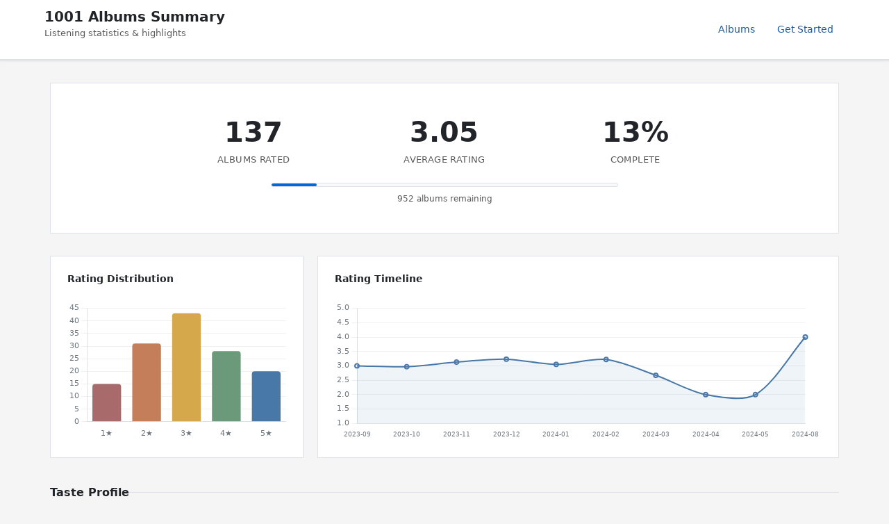

--- FILE ---
content_type: text/html; charset=utf-8
request_url: https://1001albumsgenerator.com/shares/650db6d383d35c1143846d08
body_size: 24526
content:
<!doctype html>
<html lang="en">

    <head>
        <meta charset="utf-8">
        <meta name="viewport" content="width=device-width, initial-scale=1, shrink-to-fit=no">

        <title>My 1001 Albums Journey - Statistics Dashboard</title>
        <meta name="description" content="Explore the history of music. One album a day. From the book 1001 Albums You Must Hear Before You Die.">

        <meta name="robots" content="all">

        <meta property="og:description" content="137 albums rated with an average of 3.05/5. Going through the book 1001 Albums You Must Hear Before You Die.">
        <meta property="og:title" content="My 1001 Albums Journey">
        <meta property="og:image" content="https://1001albumsgenerator.com/images/1001-albums-collage.jpg">

        <meta name="twitter:card" content="summary_large_image">
        <meta name="twitter:site" content="@1001_albums_gen">
        <meta name="twitter:title" content="My 1001 Albums Journey">
        <meta name="twitter:description" content="137 albums rated with an average of 3.05/5. Going through the book 1001 Albums You Must Hear Before You Die.">
        <meta name="twitter:image" content="https://1001albumsgenerator.com/images/1001-albums-collage.jpg">


        <script>
            window.albumGenerator = window.albumGenerator || {};
            window.ga = function(){};
        </script>
        <script src="/dist/js/app.min.js"></script>

        <link rel="shortcut icon" href="/images/favicon.ico" />

        <!-- Bootstrap core CSS -->
        <link rel="stylesheet" href="https://stackpath.bootstrapcdn.com/bootstrap/4.1.3/css/bootstrap.min.css"
            integrity="sha384-MCw98/SFnGE8fJT3GXwEOngsV7Zt27NXFoaoApmYm81iuXoPkFOJwJ8ERdknLPMO" crossorigin="anonymous">

        <!-- Custom styles  -->
        <link href="/stylesheets/style.css" rel="stylesheet">
    </head>

    <body>
        <div class="share-dashboard">
    <header class="dashboard-header">
        <div class="header-content">
            <div>
                <h1 class="header-title">1001 Albums Summary</h1>
                <p class="header-subtitle">Listening statistics & highlights</p>
            </div>
            <nav class="header-nav">
                <a href="/albums" class="nav-link">Albums</a>
                <a href="/" class="nav-link">Get Started</a>
            </nav>
        </div>
    </header>

    <main class="dashboard-content">
        <!-- Hero Section -->
        <section class="hero-section">
            

            <div class="hero-stats">
                <div class="hero-stat">
                    <div class="hero-stat-value">137</div>
                    <div class="hero-stat-label">Albums Rated</div>
                </div>
                <div class="hero-stat">
                    <div class="hero-stat-value">3.05</div>
                    <div class="hero-stat-label">Average Rating</div>
                </div>
                <div class="hero-stat">
                    <div class="hero-stat-value">13%</div>
                    <div class="hero-stat-label">Complete</div>
                </div>
            </div>

            <div class="progress-bar-wrapper">
                <div class="progress-bar-bg">
                    <div class="progress-bar-fill" style="width: 13%"></div>
                </div>
                <div class="progress-label">952 albums remaining</div>
            </div>


        </section>

        <!-- Featured Review -->

        <!-- Charts Row -->
        <section class="cards-grid">
            <div class="card span-4">
                <div class="card-header">
                    <h3 class="card-title">Rating Distribution</h3>
                </div>
                <div class="chart-container">
                    <canvas id="ratingDistChart"></canvas>
                </div>
            </div>

            <div class="card span-8">
                <div class="card-header">
                    <h3 class="card-title">Rating Timeline</h3>
                </div>
                <div class="chart-container">
                    <canvas id="timelineChart"></canvas>
                </div>
            </div>
        </section>

        <!-- Your Favorites Summary -->
        <div class="section-header">
            <h2 class="section-title">Taste Profile</h2>
            <div class="section-line"></div>
        </div>

        <section class="cards-grid">
            <div class="card span-12">
                <div class="milestone-grid milestone-grid-simple">
                    <div class="milestone">
                        <div class="milestone-value">1960</div>
                        <div class="milestone-label">Favorite Decade</div>
                    </div>
                    <div class="milestone">
                        <div class="milestone-value">Punk</div>
                        <div class="milestone-label">Favorite Genre</div>
                    </div>
                    <div class="milestone">
                        <div class="milestone-value">US</div>
                        <div class="milestone-label">Top Origin</div>
                    </div>
                    <div class="milestone rater-style-milestone" onclick="document.getElementById('rater-style-modal').classList.add('show')">
                        <div class="milestone-value" style="color: #ff5722">Tough Crowd</div>
                        <div class="milestone-label">Rater Style <span class="info-hint">?</span></div>
                    </div>
                    <div class="milestone">
                        <div class="milestone-value">20</div>
                        <div class="milestone-label">5-Star Albums</div>
                    </div>
                    <div class="milestone">
                        <div class="milestone-value">15</div>
                        <div class="milestone-label">1-Star Albums</div>
                    </div>
                </div>
            </div>
        </section>

        <!-- Breakdown: Genre, Decade, Origin -->
        <div class="section-header">
            <h2 class="section-title">Breakdown</h2>
            <div class="section-line"></div>
        </div>

        <section class="cards-grid">
            <div class="card span-6">
                <div class="card-header">
                    <h3 class="card-title">By Genre</h3>
                </div>
                <div class="chart-container" id="genreChartContainer">
                    <canvas id="genreChart"></canvas>
                </div>
            </div>

            <div class="breakdown-stacked">
                <div class="card">
                    <div class="card-header">
                        <h3 class="card-title">By Decade</h3>
                    </div>
                    <div class="chart-container" id="decadeChartContainer">
                        <canvas id="decadeChart"></canvas>
                    </div>
                </div>
                <div class="card">
                    <div class="card-header">
                        <h3 class="card-title">By Origin</h3>
                    </div>
                    <div class="chart-container" id="originChartContainer">
                        <canvas id="originChart"></canvas>
                    </div>
                </div>
            </div>
        </section>

        <!-- Global Comparison -->
        <div class="section-header">
            <h2 class="section-title">Albums</h2>
            <div class="section-line"></div>
        </div>

        <section class="cards-grid">
            <div class="card span-6">
                <div class="card-header">
                    <h3 class="card-title">You Love More Than Most</h3>
                </div>
                <table class="data-table">
                        <thead>
                            <tr><th>Album</th><th>You</th><th>Global</th><th>Diff</th></tr>
                        </thead>
                        <tbody>
                            <tr>
                                <td>
                                    <a href="/albums/1JgEmaIjznPkIEnzd4pxou/nixon">Nixon</a>
                                    <div class="table-artist">Lambchop</div>
                                </td>
                                <td>5</td>
                                <td>2.75</td>
                                <td>+2.25</td>
                            </tr>
                            <tr>
                                <td>
                                    <a href="/albums/4JqaU9JdOp2yyOxv7qSaFM/queen-of-denmark">Queen Of Denmark</a>
                                    <div class="table-artist">John Grant</div>
                                </td>
                                <td>5</td>
                                <td>3.13</td>
                                <td>+1.87</td>
                            </tr>
                            <tr>
                                <td>
                                    <a href="/albums/3k8xoyOXkGgZxUKgpmxz4P/liquid-swords">Liquid Swords</a>
                                    <div class="table-artist">GZA</div>
                                </td>
                                <td>5</td>
                                <td>3.28</td>
                                <td>+1.72</td>
                            </tr>
                            <tr>
                                <td>
                                    <a href="/albums/2kzkwgOFAtRsDsas5Hi0Qu/a-christmas-gift-for-you-from-phil-spector">A Christmas Gift For You From Phil Spector</a>
                                    <div class="table-artist">Various Artists</div>
                                </td>
                                <td>5</td>
                                <td>3.3</td>
                                <td>+1.7</td>
                            </tr>
                            <tr>
                                <td>
                                    <a href="/albums/5aEtg4dxdBk4pj6SJ3hNsM/red-headed-stranger">Red Headed Stranger</a>
                                    <div class="table-artist">Willie Nelson</div>
                                </td>
                                <td>5</td>
                                <td>3.35</td>
                                <td>+1.65</td>
                            </tr>
                            <tr>
                                <td>
                                    <a href="/albums/4oVpqMqd0A1GPW3RkypqXw/be">Be</a>
                                    <div class="table-artist">Common</div>
                                </td>
                                <td>5</td>
                                <td>3.35</td>
                                <td>+1.65</td>
                            </tr>
                            <tr>
                                <td>
                                    <a href="/albums/4vXFiaDS8zuEl5bOUbW53x/the-band">The Band</a>
                                    <div class="table-artist">The Band</div>
                                </td>
                                <td>5</td>
                                <td>3.36</td>
                                <td>+1.64</td>
                            </tr>
                            <tr>
                                <td>
                                    <a href="/albums/1JAdpYypQlNaPjL3kHgRZm/my-generation">My Generation</a>
                                    <div class="table-artist">The Who</div>
                                </td>
                                <td>5</td>
                                <td>3.42</td>
                                <td>+1.58</td>
                            </tr>
                            <tr>
                                <td>
                                    <a href="/albums/6waaOq4cZ1eoGYaa89PtCQ/catch-a-fire">Catch A Fire</a>
                                    <div class="table-artist">Bob Marley &amp; The Wailers</div>
                                </td>
                                <td>5</td>
                                <td>3.63</td>
                                <td>+1.37</td>
                            </tr>
                            <tr>
                                <td>
                                    <a href="/albums/4piJq7R3gjUOxnYs6lDCTg/hot-fuss">Hot Fuss</a>
                                    <div class="table-artist">The Killers</div>
                                </td>
                                <td>5</td>
                                <td>3.74</td>
                                <td>+1.26</td>
                            </tr>
                        </tbody>
                </table>
            </div>

            <div class="card span-6">
                <div class="card-header">
                    <h3 class="card-title">You Love Less Than Most</h3>
                </div>
                <table class="data-table">
                    <thead>
                        <tr><th>Album</th><th>You</th><th>Global</th><th>Diff</th></tr>
                    </thead>
                    <tbody>
                        <tr>
                            <td>
                                <a href="/albums/5zau80zbjOc2uEO5P1olK1/five-leaves-left">Five Leaves Left</a>
                                <div class="table-artist">Nick Drake</div>
                            </td>
                            <td>1</td>
                            <td>3.46</td>
                            <td>-2.46</td>
                        </tr>
                        <tr>
                            <td>
                                <a href="/albums/4WOZU9evfEO7eI6ICsoGN0/melody-am">Melody A.M.</a>
                                <div class="table-artist">Röyksopp</div>
                            </td>
                            <td>1</td>
                            <td>3.21</td>
                            <td>-2.21</td>
                        </tr>
                        <tr>
                            <td>
                                <a href="/albums/3USQKOw0se5pBNEndu82Rb/loveless">Loveless</a>
                                <div class="table-artist">My Bloody Valentine</div>
                            </td>
                            <td>1</td>
                            <td>3.17</td>
                            <td>-2.17</td>
                        </tr>
                        <tr>
                            <td>
                                <a href="/albums/1Bmuyq89rXZJNK1w8pauEg/exit-planet-dust">Exit Planet Dust</a>
                                <div class="table-artist">The Chemical Brothers</div>
                            </td>
                            <td>1</td>
                            <td>3.16</td>
                            <td>-2.16</td>
                        </tr>
                        <tr>
                            <td>
                                <a href="/albums/5GDNKEug3ME9sCAtCU0vu7/in-our-heads">In Our Heads</a>
                                <div class="table-artist">Hot Chip</div>
                            </td>
                            <td>1</td>
                            <td>3.11</td>
                            <td>-2.11</td>
                        </tr>
                        <tr>
                            <td>
                                <a href="/albums/7f6xPqyaolTiziKf5R5Z0c/golden-hour">Golden Hour</a>
                                <div class="table-artist">Kacey Musgraves</div>
                            </td>
                            <td>1</td>
                            <td>3.09</td>
                            <td>-2.09</td>
                        </tr>
                        <tr>
                            <td>
                                <a href="/albums/5G5rgQHzdQnw32SI0WjIo5/get-rich-or-die-tryin">Get Rich Or Die Tryin&#x27;</a>
                                <div class="table-artist">50 Cent</div>
                            </td>
                            <td>1</td>
                            <td>3.05</td>
                            <td>-2.05</td>
                        </tr>
                        <tr>
                            <td>
                                <a href="/albums/7djamhNmvVLPDg9FbO149d/deserters-songs">Deserter&#x27;s Songs</a>
                                <div class="table-artist">Mercury Rev</div>
                            </td>
                            <td>1</td>
                            <td>3.03</td>
                            <td>-2.03</td>
                        </tr>
                        <tr>
                            <td>
                                <a href="/albums/4KdEMeJZeYMVDoEvJSnwuj/paris-1919">Paris 1919</a>
                                <div class="table-artist">John Cale</div>
                            </td>
                            <td>1</td>
                            <td>2.95</td>
                            <td>-1.95</td>
                        </tr>
                        <tr>
                            <td>
                                <a href="/albums/6DvxgXySoAVKEeQ80xnQ4i/connected">Connected</a>
                                <div class="table-artist">Stereo MC&#x27;s</div>
                            </td>
                            <td>1</td>
                            <td>2.94</td>
                            <td>-1.94</td>
                        </tr>
                    </tbody>
                </table>
            </div>
        </section>

        <!-- Artist Analysis -->
        <div class="section-header">
            <h2 class="section-title">Artists</h2>
            <div class="section-line"></div>
        </div>

        <section class="cards-grid">
            <div class="card span-12">
                <div class="card-header">
                    <h3 class="card-title">Favorites</h3>
                </div>
                <table class="data-table">
                    <thead>
                        <tr><th>Artist</th><th>Albums</th><th>Average</th></tr>
                    </thead>
                    <tbody>
                        <tr>
                            <td>Beatles</td>
                            <td>5</td>
                            <td>4.4</td>
                        </tr>
                        <tr>
                            <td>Bob Marley &amp; The Wailers</td>
                            <td>2</td>
                            <td>5</td>
                        </tr>
                    </tbody>
                </table>
            </div>
            <div class="card span-12">
                <div class="card-header">
                    <h3 class="card-title">Controversial</h3>
                </div>
                <table class="data-table">
                    <thead>
                        <tr><th>Artist</th><th>Ratings</th></tr>
                    </thead>
                    <tbody>
                        <tr>
                            <td>David Bowie</td>
                            <td>2, 5</td>
                        </tr>
                    </tbody>
                </table>
            </div>
        </section>

        <!-- 5-Star Albums -->
        <div class="section-header">
            <h2 class="section-title">5-Star Albums (20)</h2>
            <div class="section-line"></div>
            <a href="/album-wall/650db6d383d35c1143846d08" class="section-link">View Album Wall</a>
        </div>

        <section class="cards-grid">
            <div class="card span-12">
                <div class="album-grid">
                    <a href="/albums/4piJq7R3gjUOxnYs6lDCTg/hot-fuss" title="Hot Fuss - The Killers">
                        <img class="album-thumb" src="https://i.scdn.co/image/ab67616d00001e02ccdddd46119a4ff53eaf1f5d" alt="Hot Fuss" loading="lazy" />
                    </a>
                    <a href="/albums/1C2h7mLntPSeVYciMRTF4a/thriller" title="Thriller - Michael Jackson">
                        <img class="album-thumb" src="https://i.scdn.co/image/ab67616d00001e02de437d960dda1ac0a3586d97" alt="Thriller" loading="lazy" />
                    </a>
                    <a href="/albums/1JgEmaIjznPkIEnzd4pxou/nixon" title="Nixon - Lambchop">
                        <img class="album-thumb" src="https://i.scdn.co/image/ab67616d00001e02399006dd6e4262af565360a7" alt="Nixon" loading="lazy" />
                    </a>
                    <a href="/albums/6wCttLq0ADzkPgtRnUihLV/a-hard-days-night" title="A Hard Day&#x27;s Night - Beatles">
                        <img class="album-thumb" src="https://i.scdn.co/image/c230dfb403e50b0d402902cb9b671d2d9bddcdf3" alt="A Hard Day&#x27;s Night" loading="lazy" />
                    </a>
                    <a href="/albums/5aEtg4dxdBk4pj6SJ3hNsM/red-headed-stranger" title="Red Headed Stranger - Willie Nelson">
                        <img class="album-thumb" src="https://i.scdn.co/image/ab67616d00001e020e5489389aa853f454a4b1e8" alt="Red Headed Stranger" loading="lazy" />
                    </a>
                    <a href="/albums/6QaVfG1pHYl1z15ZxkvVDW/sgt-peppers-lonely-hearts-club-band" title="Sgt. Pepper&#x27;s Lonely Hearts Club Band - Beatles">
                        <img class="album-thumb" src="https://i.scdn.co/image/2407ba9ca85d40a9e99f2a187bae2179dd0dcb08" alt="Sgt. Pepper&#x27;s Lonely Hearts Club Band" loading="lazy" />
                    </a>
                    <a href="/albums/4TJIdlY9hGSSTO1kUs1neh/at-folsom-prison" title="At Folsom Prison - Johnny Cash">
                        <img class="album-thumb" src="https://i.scdn.co/image/ab67616d00001e024a04593b7c149dc7b725683e" alt="At Folsom Prison" loading="lazy" />
                    </a>
                    <a href="/albums/4vXFiaDS8zuEl5bOUbW53x/the-band" title="The Band - The Band">
                        <img class="album-thumb" src="https://i.scdn.co/image/ab67616d00001e02a6783876afd7e9c96f0869e3" alt="The Band" loading="lazy" />
                    </a>
                    <a href="/albums/1JAdpYypQlNaPjL3kHgRZm/my-generation" title="My Generation - The Who">
                        <img class="album-thumb" src="https://i.scdn.co/image/b000e85e309ccce0087370dfe78e29291ffa177f" alt="My Generation" loading="lazy" />
                    </a>
                    <a href="/albums/6waaOq4cZ1eoGYaa89PtCQ/catch-a-fire" title="Catch A Fire - Bob Marley &amp; The Wailers">
                        <img class="album-thumb" src="https://i.scdn.co/image/ab67616d00001e0274dc45beb45b50ec54516c05" alt="Catch A Fire" loading="lazy" />
                    </a>
                    <a href="/albums/3k8xoyOXkGgZxUKgpmxz4P/liquid-swords" title="Liquid Swords - GZA">
                        <img class="album-thumb" src="https://i.scdn.co/image/ab67616d00001e0284b6abc19fb31fb382378bbc" alt="Liquid Swords" loading="lazy" />
                    </a>
                    <a href="/albums/2T6jeELx5BqH4GMLObBy10/black-sabbath" title="Black Sabbath - Black Sabbath">
                        <img class="album-thumb" src="https://i.scdn.co/image/ab67616d00001e021311a92b0ca83a5154c5a5e7" alt="Black Sabbath" loading="lazy" />
                    </a>
                    <a href="/albums/2mBbV0Ad6B4ydHMZlzAY7S/exodus" title="Exodus - Bob Marley &amp; The Wailers">
                        <img class="album-thumb" src="https://i.scdn.co/image/ab67616d00001e02811bfdc4f55b3a7484524aaf" alt="Exodus" loading="lazy" />
                    </a>
                    <a href="/albums/4JqaU9JdOp2yyOxv7qSaFM/queen-of-denmark" title="Queen Of Denmark - John Grant">
                        <img class="album-thumb" src="https://i.scdn.co/image/328f636f643dc6225551fa24dae76314cfd3cfe7" alt="Queen Of Denmark" loading="lazy" />
                    </a>
                    <a href="/albums/2kzkwgOFAtRsDsas5Hi0Qu/a-christmas-gift-for-you-from-phil-spector" title="A Christmas Gift For You From Phil Spector - Various Artists">
                        <img class="album-thumb" src="https://i.scdn.co/image/ab67616d00001e02adad4220d51bd720481d4be4" alt="A Christmas Gift For You From Phil Spector" loading="lazy" />
                    </a>
                    <a href="/albums/0745mDdMqet9J5nO5x7IQS/the-rise-and-fall-of-ziggy-stardust-and-the-spiders-from-mars" title="The Rise and Fall of Ziggy Stardust and the Spiders from Mars - David Bowie">
                        <img class="album-thumb" src="https://i.scdn.co/image/45f499572ed94edaedef7062d8e6fb2a7316f763" alt="The Rise and Fall of Ziggy Stardust and the Spiders from Mars" loading="lazy" />
                    </a>
                    <a href="/albums/0ETFjACtuP2ADo6LFhL6HN/abbey-road" title="Abbey Road - Beatles">
                        <img class="album-thumb" src="https://i.scdn.co/image/ab67616d00001e02dc30583ba717007b00cceb25" alt="Abbey Road" loading="lazy" />
                    </a>
                    <a href="/albums/1jWmEhn3ggaL6isoyLfwBn/the-doors" title="The Doors - The Doors">
                        <img class="album-thumb" src="https://i.scdn.co/image/bc371b6b1115b50daf92dd2f6e211dc3aeff235e" alt="The Doors" loading="lazy" />
                    </a>
                    <a href="/albums/33p78EyTp6esCBodi24Pzx/the-wall" title="The Wall - Pink Floyd">
                        <img class="album-thumb" src="https://i.scdn.co/image/f7f22420531d4850aa5b568445feaa9b62af60e7" alt="The Wall" loading="lazy" />
                    </a>
                    <a href="/albums/4oVpqMqd0A1GPW3RkypqXw/be" title="Be - Common">
                        <img class="album-thumb" src="https://i.scdn.co/image/f8b0234e7ab63757a22f1de462e8ae93bcc00f10" alt="Be" loading="lazy" />
                    </a>
                </div>
            </div>
        </section>

        <!-- Popular Reviews -->

        <!-- 4-Star Albums (shown when extendedSummary is enabled) -->

        <!-- 1-Star Albums -->
        <div class="section-header">
            <h2 class="section-title">1-Star Albums (15)</h2>
            <div class="section-line"></div>
        </div>

        <section class="cards-grid">
            <div class="card span-12">
                <div class="album-grid">
                    <a href="/albums/1Bmuyq89rXZJNK1w8pauEg/exit-planet-dust" title="Exit Planet Dust - The Chemical Brothers">
                        <img class="album-thumb" src="https://i.scdn.co/image/f0d28c22d4c5448560e2ca0c22b2fe4a5fe4e908" alt="Exit Planet Dust" loading="lazy" />
                    </a>
                    <a href="/albums/1JYyYFJSYrXMHLe7Dz1B3W/orbital-2" title="Orbital 2 - Orbital">
                        <img class="album-thumb" src="https://i.scdn.co/image/ab67616d00001e0273facf42264da43c82b1f93f" alt="Orbital 2" loading="lazy" />
                    </a>
                    <a href="/albums/5G5rgQHzdQnw32SI0WjIo5/get-rich-or-die-tryin" title="Get Rich Or Die Tryin&#x27; - 50 Cent">
                        <img class="album-thumb" src="https://i.scdn.co/image/ab67616d00001e02d843fabb75fef14010e30cae" alt="Get Rich Or Die Tryin&#x27;" loading="lazy" />
                    </a>
                    <a href="/albums/6DvxgXySoAVKEeQ80xnQ4i/connected" title="Connected - Stereo MC&#x27;s">
                        <img class="album-thumb" src="https://i.scdn.co/image/eac1cd94e6a21bbd16867a342402c3c84a6a7c70" alt="Connected" loading="lazy" />
                    </a>
                    <a href="/albums/5zau80zbjOc2uEO5P1olK1/five-leaves-left" title="Five Leaves Left - Nick Drake">
                        <img class="album-thumb" src="https://i.scdn.co/image/8b67bb2bf678ee2ce0f53697262df43ac38aaa41" alt="Five Leaves Left" loading="lazy" />
                    </a>
                    <a href="/albums/1lGbd1Wa6GxkT4cYJ5OpIr/honky-tonk-masquerade" title="Honky Tonk Masquerade - Joe Ely">
                        <img class="album-thumb" src="https://i.scdn.co/image/ab67616d00001e02957c980946686247eb2d6284" alt="Honky Tonk Masquerade" loading="lazy" />
                    </a>
                    <a href="/albums/5GDNKEug3ME9sCAtCU0vu7/in-our-heads" title="In Our Heads - Hot Chip">
                        <img class="album-thumb" src="https://i.scdn.co/image/ab67616d00001e02474db174f8ac87fa788fb019" alt="In Our Heads" loading="lazy" />
                    </a>
                    <a href="/albums/1dOzzihyWTb4buhmCDoJ7p/bummed" title="Bummed - Happy Mondays">
                        <img class="album-thumb" src="https://i.scdn.co/image/88dee9b0abdfaef44b122b080b1a7a30e6e0a285" alt="Bummed" loading="lazy" />
                    </a>
                    <a href="/albums/7nFlAxnXMrQRpM1R80pKQm/devil-without-a-cause" title="Devil Without A Cause - Kid Rock">
                        <img class="album-thumb" src="https://i.scdn.co/image/341527352d86b105986be970738a7a20f348aa11" alt="Devil Without A Cause" loading="lazy" />
                    </a>
                    <a href="/albums/4KdEMeJZeYMVDoEvJSnwuj/paris-1919" title="Paris 1919 - John Cale">
                        <img class="album-thumb" src="https://i.scdn.co/image/ef41fcababaa036fafdaa4685e07acd72d18b5a6" alt="Paris 1919" loading="lazy" />
                    </a>
                    <a href="/albums/7f6xPqyaolTiziKf5R5Z0c/golden-hour" title="Golden Hour - Kacey Musgraves">
                        <img class="album-thumb" src="https://i.scdn.co/image/ab67616d00001e022e35d25eb7288830d5540484" alt="Golden Hour" loading="lazy" />
                    </a>
                    <a href="/albums/4WOZU9evfEO7eI6ICsoGN0/melody-am" title="Melody A.M. - Röyksopp">
                        <img class="album-thumb" src="https://i.scdn.co/image/ab67616d00001e021e5655cd8db911dc48ea57df" alt="Melody A.M." loading="lazy" />
                    </a>
                    <a href="/albums/058qBjhg9yzbRGZCqOBX42/tago-mago" title="Tago Mago - Can">
                        <img class="album-thumb" src="https://i.scdn.co/image/ef9f317c834edb92d29f5622f86773f659b64119" alt="Tago Mago" loading="lazy" />
                    </a>
                    <a href="/albums/7djamhNmvVLPDg9FbO149d/deserters-songs" title="Deserter&#x27;s Songs - Mercury Rev">
                        <img class="album-thumb" src="https://i.scdn.co/image/98c8488df6dcc3ca9c606f036d4f0f70735c4d69" alt="Deserter&#x27;s Songs" loading="lazy" />
                    </a>
                    <a href="/albums/3USQKOw0se5pBNEndu82Rb/loveless" title="Loveless - My Bloody Valentine">
                        <img class="album-thumb" src="https://i.scdn.co/image/ea708240bb0d63f19668674bddaf01be234eb477" alt="Loveless" loading="lazy" />
                    </a>
                </div>
            </div>
        </section>

        <!-- All Ratings Section -->
        <div class="reviews-container">
            <div class="section-header">
                <h2 class="section-title">All Ratings</h2>
                <div class="section-line"></div>
            </div>
            <button class="nav-btn" id="toggleAllRatingsBtn">Show all ratings</button>
            <div id="allRatingsContainer" class="all-ratings-list" style="display: none;">
                <div class="review-card">
                    <div class="review-header">
                        <div>
                            <div class="review-album"><a href="/albums/4ePl0meknOkJ892O9yszEY/superunknown">Superunknown</a></div>
                            <div class="review-artist">Soundgarden</div>
                        </div>
                        <div class="review-rating">3/5</div>
                    </div>
                    <div class="review-text">Classic album from my youth.  Great 90s rock/grunge album.

Favorite tracks:  

Let Me Drown
My Wave
Black Hole Sun
Spoon man
The Day I Tried to Live
</div>
                </div>
                <div class="review-card">
                    <div class="review-header">
                        <div>
                            <div class="review-album"><a href="/albums/20fJJzq5ImlT929uORjN0h/the-suburbs">The Suburbs</a></div>
                            <div class="review-artist">Arcade Fire</div>
                        </div>
                        <div class="review-rating">4/5</div>
                    </div>
                    <div class="review-text">The album has a good vibe.  The band has a distinctive sound with some new wave influence in there.  Good music for chilling at a bonfire or taking a road trip.

Favorite tracks:

The Suburbs
Ready to Start
Modern man
Empty Room
Half Light II
Suburban War
Month of May
We Used to Wait
Sprawl II</div>
                </div>
                <div class="review-card">
                    <div class="review-header">
                        <div>
                            <div class="review-album"><a href="/albums/4piJq7R3gjUOxnYs6lDCTg/hot-fuss">Hot Fuss</a></div>
                            <div class="review-artist">The Killers</div>
                        </div>
                        <div class="review-rating">5/5</div>
                    </div>
                    <div class="review-text">The best album from the Indie Rock era, period. 

The only song on this album I’m not a big fan of is “Everything Will Be Alright”.</div>
                </div>
                <div class="review-card">
                    <div class="review-header">
                        <div>
                            <div class="review-album"><a href="/albums/4GSidaoqyGNwaG5mNKmuLT/we-are-family">We Are Family</a></div>
                            <div class="review-artist">Sister Sledge</div>
                        </div>
                        <div class="review-rating">2/5</div>
                    </div>
                    <div class="review-text">Catchy disco/funk music album, but nothing special.

Tracks I like:

He&#x27;s the Greatest Dancer
We Are Family


</div>
                </div>
                <div class="review-card">
                    <div class="review-header">
                        <div>
                            <div class="review-album"><a href="/albums/0rBsmtPnOGz2IYmAqCrbuy/aladdin-sane">Aladdin Sane</a></div>
                            <div class="review-artist">David Bowie</div>
                        </div>
                        <div class="review-rating">2/5</div>
                    </div>
                    <div class="review-text">Not Bowie&#x27;s best album.  I was not a big fan of most of the songs, including the cover of &quot;Let&#x27;s Spend the Night Together&quot; that we didn&#x27;t need.

Tracks I liked:

Watch That Man
Time</div>
                </div>
                <div class="review-card">
                    <div class="review-header">
                        <div>
                            <div class="review-album"><a href="/albums/4bPT6Q8ppaSNppk1kbEbLl/mellon-collie-and-the-infinite-sadness">Mellon Collie and the Infinite Sadness</a></div>
                            <div class="review-artist">The Smashing Pumpkins</div>
                        </div>
                        <div class="review-rating">3/5</div>
                    </div>
                    <div class="review-text">Great 90s rock album, although maybe not enough meat on the bone for a double-disc.  

Tracks I like:

Mellon Collie &amp; the Infinite Sadness
Tonight
Zero
Here is No Why
Bullet With Butterfly Wings
An Ode to No One
Muzzle
Bodies
Thirty-Three
1979</div>
                </div>
                <div class="review-card">
                    <div class="review-header">
                        <div>
                            <div class="review-album"><a href="/albums/381xR5GvpBZPVTUm7JQ1x6/apocalypse-dudes">Apocalypse Dudes</a></div>
                            <div class="review-artist">Turbonegro</div>
                        </div>
                        <div class="review-rating">3/5</div>
                    </div>
                    <div class="review-text">A fun hard rock album. I like that they don&#x27;t take themselves too seriously.

Tracks I like:

The Age of Pamparius
Selfdestructo Blast
Rock Against Ass
Prince of the Rodeo
Monkey On Your Back
</div>
                </div>
                <div class="review-card">
                    <div class="review-header">
                        <div>
                            <div class="review-album"><a href="/albums/7LKQtdC6uWxqLzSbDonFij/agaetis-byrjun">Ágætis Byrjun</a></div>
                            <div class="review-artist">Sigur Rós</div>
                        </div>
                        <div class="review-rating">2/5</div>
                    </div>
                    <div class="review-text">This one is a little out there for me, but it&#x27;s an interesting sound and there is a beauty to some of it.

Tracks I like:

Staralfur
Viorar Vel Til Loftarasa
Olsen Olsen
</div>
                </div>
                <div class="review-card">
                    <div class="review-header">
                        <div>
                            <div class="review-album"><a href="/albums/1Bmuyq89rXZJNK1w8pauEg/exit-planet-dust">Exit Planet Dust</a></div>
                            <div class="review-artist">The Chemical Brothers</div>
                        </div>
                        <div class="review-rating">1/5</div>
                    </div>
                    <div class="review-text">Definitely not my kind of music.  The repetitiveness of it triggers my misophonia so a lot of the music is anxiety-inducing to me.  It sounds like they create a beat and have a contest to see who can layer more stuff onto it.  A perfect example is Chico&#x27;s groove, which has a good beat but then gets ruined by a bunch of zaps and noises dumped on top of it.  

Tracks I didn&#x27;t completely hate:

Chico&#x27;s Groove
One Too Many Mornings</div>
                </div>
                <div class="review-card">
                    <div class="review-header">
                        <div>
                            <div class="review-album"><a href="/albums/0rK8K0z9sYhEhCW51v9jrp/white-ladder">White Ladder</a></div>
                            <div class="review-artist">David Gray</div>
                        </div>
                        <div class="review-rating">2/5</div>
                    </div>
                    <div class="review-text">Not a bad album, but nothing special.  It&#x27;s something I could have on in the background while I am working on something else.

Tracks I liked:

Nightblindness
This Year&#x27;s Love</div>
                </div>
                <div class="review-card">
                    <div class="review-header">
                        <div>
                            <div class="review-album"><a href="/albums/1C2h7mLntPSeVYciMRTF4a/thriller">Thriller</a></div>
                            <div class="review-artist">Michael Jackson</div>
                        </div>
                        <div class="review-rating">5/5</div>
                    </div>
                    <div class="review-text">This is one of the greatest albums ever made, and certainly the best pop album of all time.  

The only track on this album I&#x27;m not a big fan of is &quot;The Girl is Mine&quot;.</div>
                </div>
                <div class="review-card">
                    <div class="review-header">
                        <div>
                            <div class="review-album"><a href="/albums/1JgEmaIjznPkIEnzd4pxou/nixon">Nixon</a></div>
                            <div class="review-artist">Lambchop</div>
                        </div>
                        <div class="review-rating">5/5</div>
                    </div>
                    <div class="review-text">This is an incredible album, and I can&#x27;t believe I had never heard of this band before.  They have a unique sound that sometimes borders on orchestral, and I like the stream-of-consciousness lyrics in the songs.  Just an all-around good, groovy sound to them.

Normally I list tracks I like off these albums but I&#x27;m just going to say all of them for this one.
</div>
                </div>
                <div class="review-card">
                    <div class="review-header">
                        <div>
                            <div class="review-album"><a href="/albums/3dbeq8w6JqKAIxIgfZQPjC/the-sun-rises-in-the-east">The Sun Rises In The East</a></div>
                            <div class="review-artist">Jeru The Damaja</div>
                        </div>
                        <div class="review-rating">2/5</div>
                    </div>
                    <div class="review-text">This album is alright.  Nothing to write home about.  I&#x27;m not a big fan of the beats, as the producer seems to like to lay discordant samples over what is otherwise a decent beat.  The lyrics are okay, but not great.  It&#x27;s listenable is about all I can say.

Tracks I liked:

Perverted Monds In Tha House (Theme)
Ain&#x27;t the Devil Happy
Jungle Music</div>
                </div>
                <div class="review-card">
                    <div class="review-header">
                        <div>
                            <div class="review-album"><a href="/albums/2gu1tAkUSoe5zTJNM0qU3g/modern-life-is-rubbish">Modern Life Is Rubbish</a></div>
                            <div class="review-artist">Blur</div>
                        </div>
                        <div class="review-rating">2/5</div>
                    </div>
                    <div class="review-text">A decent alternative album.  Nothing special or notable about it.

Tracks I like:

For Tomorrow
Advert
</div>
                </div>
                <div class="review-card">
                    <div class="review-header">
                        <div>
                            <div class="review-album"><a href="/albums/6wCttLq0ADzkPgtRnUihLV/a-hard-days-night">A Hard Day&#x27;s Night</a></div>
                            <div class="review-artist">Beatles</div>
                        </div>
                        <div class="review-rating">5/5</div>
                    </div>
                    <div class="review-text">It&#x27;s the Beatles.  It&#x27;s 5 stars.

Tracks I liked:

The whole album</div>
                </div>
                <div class="review-card">
                    <div class="review-header">
                        <div>
                            <div class="review-album"><a href="/albums/1xB1tmm50ZhXwrNs89u7Jx/play">Play</a></div>
                            <div class="review-artist">Moby</div>
                        </div>
                        <div class="review-rating">3/5</div>
                    </div>
                    <div class="review-text">As someone who is not a fan or electronica/electronic music, this album was a pleasant surprise.  While it still had too much of one sample running over and over for 3 minutes on some of the tracks, a lot of the album was more musical.  

Tracks I liked:

Porcelain
South Side
Rushing
Bodyrock
Run On
Everloving
Guitar Flute &amp; String
The Sun Never Stops Setting</div>
                </div>
                <div class="review-card">
                    <div class="review-header">
                        <div>
                            <div class="review-album"><a href="/albums/0o1uFxZ1VTviqvNaYkTJek/the-freewheelin-bob-dylan">The Freewheelin&#x27; Bob Dylan</a></div>
                            <div class="review-artist">Bob Dylan</div>
                        </div>
                        <div class="review-rating">4/5</div>
                    </div>
                    <div class="review-text">A great stripped-down American folk album with really well-written songs.  </div>
                </div>
                <div class="review-card">
                    <div class="review-header">
                        <div>
                            <div class="review-album"><a href="/albums/6tCPiWGLQCg8UzceiH008f/cloud-nine">Cloud Nine</a></div>
                            <div class="review-artist">The Temptations</div>
                        </div>
                        <div class="review-rating">2/5</div>
                    </div>
                    <div class="review-text">The title track of this album is fantastic, but as much as I love the Temptations I wasn&#x27;t very into the rest of the album.  </div>
                </div>
                <div class="review-card">
                    <div class="review-header">
                        <div>
                            <div class="review-album"><a href="/albums/1JYyYFJSYrXMHLe7Dz1B3W/orbital-2">Orbital 2</a></div>
                            <div class="review-artist">Orbital</div>
                        </div>
                        <div class="review-rating">1/5</div>
                    </div>
                    <div class="review-text">It was a lot of the same noises over and over again on each track.  I didn&#x27;t like anything about it.</div>
                </div>
                <div class="review-card">
                    <div class="review-header">
                        <div>
                            <div class="review-album"><a href="/albums/24lX0YfUlQfqb2T2GioLji/mccartney">McCartney</a></div>
                            <div class="review-artist">Paul McCartney</div>
                        </div>
                        <div class="review-rating">2/5</div>
                    </div>
                    <div class="review-text">This is album isn&#x27;t bad but isn&#x27;t great.  It seems like he was recording ideas for songs that he never really finished.  I&#x27;d rather listen to the Beatles.

Tracks I liked:

Momma Miss America
Maybe I&#x27;m Amazed</div>
                </div>
                <div class="review-card">
                    <div class="review-header">
                        <div>
                            <div class="review-album"><a href="/albums/5aEtg4dxdBk4pj6SJ3hNsM/red-headed-stranger">Red Headed Stranger</a></div>
                            <div class="review-artist">Willie Nelson</div>
                        </div>
                        <div class="review-rating">5/5</div>
                    </div>
                    <div class="review-text">A fantastic country &amp; western album, stripped down to the essentials.  I loved the whole thing.</div>
                </div>
                <div class="review-card">
                    <div class="review-header">
                        <div>
                            <div class="review-album"><a href="/albums/25KJ3Be6nm3mvFOOKZU2TE/the-seldom-seen-kid">The Seldom Seen Kid</a></div>
                            <div class="review-artist">Elbow</div>
                        </div>
                        <div class="review-rating">3/5</div>
                    </div>
                    <div class="review-text">
</div>
                </div>
                <div class="review-card">
                    <div class="review-header">
                        <div>
                            <div class="review-album"><a href="/albums/5G5rgQHzdQnw32SI0WjIo5/get-rich-or-die-tryin">Get Rich Or Die Tryin&#x27;</a></div>
                            <div class="review-artist">50 Cent</div>
                        </div>
                        <div class="review-rating">1/5</div>
                    </div>
                    <div class="review-text">I can see why he became popular, but I am not a fan.   </div>
                </div>
                <div class="review-card">
                    <div class="review-header">
                        <div>
                            <div class="review-album"><a href="/albums/6DvxgXySoAVKEeQ80xnQ4i/connected">Connected</a></div>
                            <div class="review-artist">Stereo MC&#x27;s</div>
                        </div>
                        <div class="review-rating">1/5</div>
                    </div>
                    <div class="review-text">Beats were mediocre and it only got worse when the guy started “rapping” over them.</div>
                </div>
                <div class="review-card">
                    <div class="review-header">
                        <div>
                            <div class="review-album"><a href="/albums/5zau80zbjOc2uEO5P1olK1/five-leaves-left">Five Leaves Left</a></div>
                            <div class="review-artist">Nick Drake</div>
                        </div>
                        <div class="review-rating">1/5</div>
                    </div>
                    <div class="review-text">If pretentiousness made an album, it would sound a lot like this.</div>
                </div>
                <div class="review-card">
                    <div class="review-header">
                        <div>
                            <div class="review-album"><a href="/albums/6QaVfG1pHYl1z15ZxkvVDW/sgt-peppers-lonely-hearts-club-band">Sgt. Pepper&#x27;s Lonely Hearts Club Band</a></div>
                            <div class="review-artist">Beatles</div>
                        </div>
                        <div class="review-rating">5/5</div>
                    </div>
                    <div class="review-text">It&#x27;s the Beatles.  It&#x27;s 5 stars.</div>
                </div>
                <div class="review-card">
                    <div class="review-header">
                        <div>
                            <div class="review-album"><a href="/albums/1lGbd1Wa6GxkT4cYJ5OpIr/honky-tonk-masquerade">Honky Tonk Masquerade</a></div>
                            <div class="review-artist">Joe Ely</div>
                        </div>
                        <div class="review-rating">1/5</div>
                    </div>
                    
                </div>
                <div class="review-card">
                    <div class="review-header">
                        <div>
                            <div class="review-album"><a href="/albums/4WCU7L1JSvZ8xWDdBo6qMb/fishscale">Fishscale</a></div>
                            <div class="review-artist">Ghostface Killah</div>
                        </div>
                        <div class="review-rating">3/5</div>
                    </div>
                    <div class="review-text">Not his best album, but it&#x27;s still very solid.  </div>
                </div>
                <div class="review-card">
                    <div class="review-header">
                        <div>
                            <div class="review-album"><a href="/albums/71HM1CMYWeZzws8pyiEn46/the-predator">The Predator</a></div>
                            <div class="review-artist">Ice Cube</div>
                        </div>
                        <div class="review-rating">4/5</div>
                    </div>
                    <div class="review-text">Solid album with a message.</div>
                </div>
                <div class="review-card">
                    <div class="review-header">
                        <div>
                            <div class="review-album"><a href="/albums/3WNxdumkSMGMJRhEgK80qx/baby-one-more-time">...Baby One More Time</a></div>
                            <div class="review-artist">Britney Spears</div>
                        </div>
                        <div class="review-rating">2/5</div>
                    </div>
                    <div class="review-text">Pop music like this is not for me.  I had to suffer through my sisters listening to this album over and over growing up.  They aren&#x27;t terrible songs, definitely catchy, but very over-produced.</div>
                </div>
                <div class="review-card">
                    <div class="review-header">
                        <div>
                            <div class="review-album"><a href="/albums/56pR0SwZfVQFSIVWzM1eow/fever-ray">Fever Ray</a></div>
                            <div class="review-artist">Fever Ray</div>
                        </div>
                        <div class="review-rating">2/5</div>
                    </div>
                    
                </div>
                <div class="review-card">
                    <div class="review-header">
                        <div>
                            <div class="review-album"><a href="/albums/4TJIdlY9hGSSTO1kUs1neh/at-folsom-prison">At Folsom Prison</a></div>
                            <div class="review-artist">Johnny Cash</div>
                        </div>
                        <div class="review-rating">5/5</div>
                    </div>
                    
                </div>
                <div class="review-card">
                    <div class="review-header">
                        <div>
                            <div class="review-album"><a href="/albums/2Jkbi83HTSfqEd0CBdYwpU/ritual-de-lo-habitual">Ritual De Lo Habitual</a></div>
                            <div class="review-artist">Jane&#x27;s Addiction</div>
                        </div>
                        <div class="review-rating">4/5</div>
                    </div>
                    
                </div>
                <div class="review-card">
                    <div class="review-header">
                        <div>
                            <div class="review-album"><a href="/albums/6eXE4xeu9GHSa8zTEVtFep/madman-across-the-water">Madman Across The Water</a></div>
                            <div class="review-artist">Elton John</div>
                        </div>
                        <div class="review-rating">4/5</div>
                    </div>
                    
                </div>
                <div class="review-card">
                    <div class="review-header">
                        <div>
                            <div class="review-album"><a href="/albums/4vXFiaDS8zuEl5bOUbW53x/the-band">The Band</a></div>
                            <div class="review-artist">The Band</div>
                        </div>
                        <div class="review-rating">5/5</div>
                    </div>
                    
                </div>
                <div class="review-card">
                    <div class="review-header">
                        <div>
                            <div class="review-album"><a href="/albums/0JwHz5SSvpYWuuCNbtYZoV/bridge-over-troubled-water">Bridge Over Troubled Water</a></div>
                            <div class="review-artist">Simon &amp; Garfunkel</div>
                        </div>
                        <div class="review-rating">4/5</div>
                    </div>
                    
                </div>
                <div class="review-card">
                    <div class="review-header">
                        <div>
                            <div class="review-album"><a href="/albums/5GDNKEug3ME9sCAtCU0vu7/in-our-heads">In Our Heads</a></div>
                            <div class="review-artist">Hot Chip</div>
                        </div>
                        <div class="review-rating">1/5</div>
                    </div>
                    
                </div>
                <div class="review-card">
                    <div class="review-header">
                        <div>
                            <div class="review-album"><a href="/albums/0DzC0tyowMi2O9QfkDRvfJ/autobahn">Autobahn</a></div>
                            <div class="review-artist">Kraftwerk</div>
                        </div>
                        <div class="review-rating">3/5</div>
                    </div>
                    
                </div>
                <div class="review-card">
                    <div class="review-header">
                        <div>
                            <div class="review-album"><a href="/albums/7yQtjAjhtNi76KRu05XWFS/grace">Grace</a></div>
                            <div class="review-artist">Jeff Buckley</div>
                        </div>
                        <div class="review-rating">4/5</div>
                    </div>
                    
                </div>
                <div class="review-card">
                    <div class="review-header">
                        <div>
                            <div class="review-album"><a href="/albums/24Xm5zS2KvwojChzxLGdn9/i-am-a-bird-now">I Am a Bird Now</a></div>
                            <div class="review-artist">Antony and the Johnsons</div>
                        </div>
                        <div class="review-rating">3/5</div>
                    </div>
                    
                </div>
                <div class="review-card">
                    <div class="review-header">
                        <div>
                            <div class="review-album"><a href="/albums/5m2MQk77aAXPhwI6Ges8X5/rust-never-sleeps">Rust Never Sleeps</a></div>
                            <div class="review-artist">Neil Young &amp; Crazy Horse</div>
                        </div>
                        <div class="review-rating">3/5</div>
                    </div>
                    
                </div>
                <div class="review-card">
                    <div class="review-header">
                        <div>
                            <div class="review-album"><a href="/albums/5MTUjDTUWFuyhWW7oRqqmi/moby-grape">Moby Grape</a></div>
                            <div class="review-artist">Moby Grape</div>
                        </div>
                        <div class="review-rating">3/5</div>
                    </div>
                    
                </div>
                <div class="review-card">
                    <div class="review-header">
                        <div>
                            <div class="review-album"><a href="/albums/6347aGYak5Dsi0hwPMMpmj/giant-steps">Giant Steps</a></div>
                            <div class="review-artist">The Boo Radleys</div>
                        </div>
                        <div class="review-rating">3/5</div>
                    </div>
                    
                </div>
                <div class="review-card">
                    <div class="review-header">
                        <div>
                            <div class="review-album"><a href="/albums/6FCzvataOZh68j8OKzOt9a/london-calling">London Calling</a></div>
                            <div class="review-artist">The Clash</div>
                        </div>
                        <div class="review-rating">3/5</div>
                    </div>
                    
                </div>
                <div class="review-card">
                    <div class="review-header">
                        <div>
                            <div class="review-album"><a href="/albums/6evLFi930oxXqMhKRmGMaX/triangle">Triangle</a></div>
                            <div class="review-artist">The Beau Brummels</div>
                        </div>
                        <div class="review-rating">2/5</div>
                    </div>
                    
                </div>
                <div class="review-card">
                    <div class="review-header">
                        <div>
                            <div class="review-album"><a href="/albums/1JAdpYypQlNaPjL3kHgRZm/my-generation">My Generation</a></div>
                            <div class="review-artist">The Who</div>
                        </div>
                        <div class="review-rating">5/5</div>
                    </div>
                    
                </div>
                <div class="review-card">
                    <div class="review-header">
                        <div>
                            <div class="review-album"><a href="/albums/4DEZVbAxlZPRXWCHUV5wF3/fever-to-tell">Fever To Tell</a></div>
                            <div class="review-artist">Yeah Yeah Yeahs</div>
                        </div>
                        <div class="review-rating">4/5</div>
                    </div>
                    
                </div>
                <div class="review-card">
                    <div class="review-header">
                        <div>
                            <div class="review-album"><a href="/albums/1HUMjB15ARg96KIypcGzYY/halcyon-digest">Halcyon Digest</a></div>
                            <div class="review-artist">Deerhunter</div>
                        </div>
                        <div class="review-rating">3/5</div>
                    </div>
                    
                </div>
                <div class="review-card">
                    <div class="review-header">
                        <div>
                            <div class="review-album"><a href="/albums/23DJ3KNE5JXi61G31T2Kni/dr-octagonecologyst">Dr. Octagonecologyst</a></div>
                            <div class="review-artist">Dr. Octagon</div>
                        </div>
                        <div class="review-rating">2/5</div>
                    </div>
                    
                </div>
                <div class="review-card">
                    <div class="review-header">
                        <div>
                            <div class="review-album"><a href="/albums/1dOzzihyWTb4buhmCDoJ7p/bummed">Bummed</a></div>
                            <div class="review-artist">Happy Mondays</div>
                        </div>
                        <div class="review-rating">1/5</div>
                    </div>
                    
                </div>
                <div class="review-card">
                    <div class="review-header">
                        <div>
                            <div class="review-album"><a href="/albums/6waaOq4cZ1eoGYaa89PtCQ/catch-a-fire">Catch A Fire</a></div>
                            <div class="review-artist">Bob Marley &amp; The Wailers</div>
                        </div>
                        <div class="review-rating">5/5</div>
                    </div>
                    
                </div>
                <div class="review-card">
                    <div class="review-header">
                        <div>
                            <div class="review-album"><a href="/albums/4in34qwyUghNc9ykmH2BTO/lp1">LP1</a></div>
                            <div class="review-artist">FKA twigs</div>
                        </div>
                        <div class="review-rating">2/5</div>
                    </div>
                    
                </div>
                <div class="review-card">
                    <div class="review-header">
                        <div>
                            <div class="review-album"><a href="/albums/6GphKx2QAPRoVGWE9D7ou8/pet-sounds">Pet Sounds</a></div>
                            <div class="review-artist">The Beach Boys</div>
                        </div>
                        <div class="review-rating">4/5</div>
                    </div>
                    
                </div>
                <div class="review-card">
                    <div class="review-header">
                        <div>
                            <div class="review-album"><a href="/albums/5BouX39qnrl5UxjB0Cs3lO/teen-dream">Teen Dream</a></div>
                            <div class="review-artist">Beach House</div>
                        </div>
                        <div class="review-rating">3/5</div>
                    </div>
                    
                </div>
                <div class="review-card">
                    <div class="review-header">
                        <div>
                            <div class="review-album"><a href="/albums/7nFlAxnXMrQRpM1R80pKQm/devil-without-a-cause">Devil Without A Cause</a></div>
                            <div class="review-artist">Kid Rock</div>
                        </div>
                        <div class="review-rating">1/5</div>
                    </div>
                    
                </div>
                <div class="review-card">
                    <div class="review-header">
                        <div>
                            <div class="review-album"><a href="/albums/7d9IZA5hVMlRqkRszYt66r/happy-trails">Happy Trails</a></div>
                            <div class="review-artist">Quicksilver Messenger Service</div>
                        </div>
                        <div class="review-rating">3/5</div>
                    </div>
                    
                </div>
                <div class="review-card">
                    <div class="review-header">
                        <div>
                            <div class="review-album"><a href="/albums/2mphJIKasQffdN66vEKGJD/a-short-album-about-love">A Short Album About Love</a></div>
                            <div class="review-artist">The Divine Comedy</div>
                        </div>
                        <div class="review-rating">4/5</div>
                    </div>
                    
                </div>
                <div class="review-card">
                    <div class="review-header">
                        <div>
                            <div class="review-album"><a href="/albums/3k8xoyOXkGgZxUKgpmxz4P/liquid-swords">Liquid Swords</a></div>
                            <div class="review-artist">GZA</div>
                        </div>
                        <div class="review-rating">5/5</div>
                    </div>
                    
                </div>
                <div class="review-card">
                    <div class="review-header">
                        <div>
                            <div class="review-album"><a href="/albums/2EpuND32cO7CX0gXZl2NB6/reggatta-de-blanc">Reggatta De Blanc</a></div>
                            <div class="review-artist">The Police</div>
                        </div>
                        <div class="review-rating">4/5</div>
                    </div>
                    
                </div>
                <div class="review-card">
                    <div class="review-header">
                        <div>
                            <div class="review-album"><a href="/albums/4DjSI3qiOKsUlZo4NsgYFq/chicago-transit-authority">Chicago Transit Authority</a></div>
                            <div class="review-artist">Chicago</div>
                        </div>
                        <div class="review-rating">4/5</div>
                    </div>
                    
                </div>
                <div class="review-card">
                    <div class="review-header">
                        <div>
                            <div class="review-album"><a href="/albums/3kGbxqlVl3LqjifxlubtcT/frank">Frank</a></div>
                            <div class="review-artist">Amy Winehouse</div>
                        </div>
                        <div class="review-rating">3/5</div>
                    </div>
                    
                </div>
                <div class="review-card">
                    <div class="review-header">
                        <div>
                            <div class="review-album"><a href="/albums/38lyLeszq1p2sck1lB53dq/rattus-norvegicus">Rattus Norvegicus</a></div>
                            <div class="review-artist">The Stranglers</div>
                        </div>
                        <div class="review-rating">3/5</div>
                    </div>
                    
                </div>
                <div class="review-card">
                    <div class="review-header">
                        <div>
                            <div class="review-album"><a href="/albums/0wdleLMeNmGUHChsmx9svt/cee-lo-green-is-the-soul-machine">Cee-Lo Green... Is The Soul Machine</a></div>
                            <div class="review-artist">Cee Lo Green</div>
                        </div>
                        <div class="review-rating">2/5</div>
                    </div>
                    
                </div>
                <div class="review-card">
                    <div class="review-header">
                        <div>
                            <div class="review-album"><a href="/albums/1aYdiJk6XKeHWGO3FzHHTr/with-the-beatles">With The Beatles</a></div>
                            <div class="review-artist">Beatles</div>
                        </div>
                        <div class="review-rating">3/5</div>
                    </div>
                    
                </div>
                <div class="review-card">
                    <div class="review-header">
                        <div>
                            <div class="review-album"><a href="/albums/0RHX9XECH8IVI3LNgWDpmQ/a-rush-of-blood-to-the-head">A Rush Of Blood To The Head</a></div>
                            <div class="review-artist">Coldplay</div>
                        </div>
                        <div class="review-rating">2/5</div>
                    </div>
                    
                </div>
                <div class="review-card">
                    <div class="review-header">
                        <div>
                            <div class="review-album"><a href="/albums/7xOwZi6Ks5f5XjTEWoTAH8/sex-packets">Sex Packets</a></div>
                            <div class="review-artist">Digital Underground</div>
                        </div>
                        <div class="review-rating">3/5</div>
                    </div>
                    
                </div>
                <div class="review-card">
                    <div class="review-header">
                        <div>
                            <div class="review-album"><a href="/albums/5bqtZRbUZUxUps8mrO9tGY/british-steel">British Steel</a></div>
                            <div class="review-artist">Judas Priest</div>
                        </div>
                        <div class="review-rating">3/5</div>
                    </div>
                    
                </div>
                <div class="review-card">
                    <div class="review-header">
                        <div>
                            <div class="review-album"><a href="/albums/2T6jeELx5BqH4GMLObBy10/black-sabbath">Black Sabbath</a></div>
                            <div class="review-artist">Black Sabbath</div>
                        </div>
                        <div class="review-rating">5/5</div>
                    </div>
                    
                </div>
                <div class="review-card">
                    <div class="review-header">
                        <div>
                            <div class="review-album"><a href="/albums/7wvOewuyOTcqyE5Xog0dp8/maverick-a-strike">Maverick A Strike</a></div>
                            <div class="review-artist">Finley Quaye</div>
                        </div>
                        <div class="review-rating">2/5</div>
                    </div>
                    
                </div>
                <div class="review-card">
                    <div class="review-header">
                        <div>
                            <div class="review-album"><a href="/albums/4kR4Yr84lErTVOaZ0uiULu/the-velvet-underground">The Velvet Underground</a></div>
                            <div class="review-artist">The Velvet Underground</div>
                        </div>
                        <div class="review-rating">4/5</div>
                    </div>
                    
                </div>
                <div class="review-card">
                    <div class="review-header">
                        <div>
                            <div class="review-album"><a href="/albums/2mBbV0Ad6B4ydHMZlzAY7S/exodus">Exodus</a></div>
                            <div class="review-artist">Bob Marley &amp; The Wailers</div>
                        </div>
                        <div class="review-rating">5/5</div>
                    </div>
                    
                </div>
                <div class="review-card">
                    <div class="review-header">
                        <div>
                            <div class="review-album"><a href="/albums/0YS25Dr3hMtMFlVTfuvzl4/parklife">Parklife</a></div>
                            <div class="review-artist">Blur</div>
                        </div>
                        <div class="review-rating">3/5</div>
                    </div>
                    
                </div>
                <div class="review-card">
                    <div class="review-header">
                        <div>
                            <div class="review-album"><a href="/albums/3nyA5CLiEDw7jWJ8W4Vu4J/bright-flight">Bright Flight</a></div>
                            <div class="review-artist">Silver Jews</div>
                        </div>
                        <div class="review-rating">3/5</div>
                    </div>
                    
                </div>
                <div class="review-card">
                    <div class="review-header">
                        <div>
                            <div class="review-album"><a href="/albums/4KdEMeJZeYMVDoEvJSnwuj/paris-1919">Paris 1919</a></div>
                            <div class="review-artist">John Cale</div>
                        </div>
                        <div class="review-rating">1/5</div>
                    </div>
                    
                </div>
                <div class="review-card">
                    <div class="review-header">
                        <div>
                            <div class="review-album"><a href="/albums/2wnq5e000z2hT7qS2F8jZ5/electric-warrior">Electric Warrior</a></div>
                            <div class="review-artist">T. Rex</div>
                        </div>
                        <div class="review-rating">3/5</div>
                    </div>
                    
                </div>
                <div class="review-card">
                    <div class="review-header">
                        <div>
                            <div class="review-album"><a href="/albums/4OYjeX6ByIDmklZLMUSxhT/the-undertones">The Undertones</a></div>
                            <div class="review-artist">The Undertones</div>
                        </div>
                        <div class="review-rating">3/5</div>
                    </div>
                    
                </div>
                <div class="review-card">
                    <div class="review-header">
                        <div>
                            <div class="review-album"><a href="/albums/26w2aZwxfX6MCP5jkt18P9/copper-blue">Copper Blue</a></div>
                            <div class="review-artist">Sugar</div>
                        </div>
                        <div class="review-rating">2/5</div>
                    </div>
                    
                </div>
                <div class="review-card">
                    <div class="review-header">
                        <div>
                            <div class="review-album"><a href="/albums/6x2n6wj3WvkRi8J8gxEcF0/1984">1984</a></div>
                            <div class="review-artist">Van Halen</div>
                        </div>
                        <div class="review-rating">2/5</div>
                    </div>
                    
                </div>
                <div class="review-card">
                    <div class="review-header">
                        <div>
                            <div class="review-album"><a href="/albums/5vBZRYu2GLA65nfxBvG1a7/the-joshua-tree">The Joshua Tree</a></div>
                            <div class="review-artist">U2</div>
                        </div>
                        <div class="review-rating">3/5</div>
                    </div>
                    
                </div>
                <div class="review-card">
                    <div class="review-header">
                        <div>
                            <div class="review-album"><a href="/albums/3I9Z1nDCL4E0cP62flcbI5/appetite-for-destruction">Appetite For Destruction</a></div>
                            <div class="review-artist">Guns N&#x27; Roses</div>
                        </div>
                        <div class="review-rating">3/5</div>
                    </div>
                    
                </div>
                <div class="review-card">
                    <div class="review-header">
                        <div>
                            <div class="review-album"><a href="/albums/2zypwKIvhs5mxIxMSO5gJK/calenture">Calenture</a></div>
                            <div class="review-artist">The Triffids</div>
                        </div>
                        <div class="review-rating">2/5</div>
                    </div>
                    
                </div>
                <div class="review-card">
                    <div class="review-header">
                        <div>
                            <div class="review-album"><a href="/albums/0Em8m9kRctyH9S3MTXAHvY/tres-hombres">Tres Hombres</a></div>
                            <div class="review-artist">ZZ Top</div>
                        </div>
                        <div class="review-rating">4/5</div>
                    </div>
                    
                </div>
                <div class="review-card">
                    <div class="review-header">
                        <div>
                            <div class="review-album"><a href="/albums/4uXg1lAzlcr1CJWLwekgaM/on-the-beach">On The Beach</a></div>
                            <div class="review-artist">Neil Young</div>
                        </div>
                        <div class="review-rating">4/5</div>
                    </div>
                    
                </div>
                <div class="review-card">
                    <div class="review-header">
                        <div>
                            <div class="review-album"><a href="/albums/0zRJsgzHZUUdk8Rjk6Segd/back-to-basics">Back to Basics</a></div>
                            <div class="review-artist">Christina Aguilera</div>
                        </div>
                        <div class="review-rating">2/5</div>
                    </div>
                    
                </div>
                <div class="review-card">
                    <div class="review-header">
                        <div>
                            <div class="review-album"><a href="/albums/4KT6G8fj8EEIfsyr75hbgc/darkness-on-the-edge-of-town">Darkness on the Edge of Town</a></div>
                            <div class="review-artist">Bruce Springsteen</div>
                        </div>
                        <div class="review-rating">3/5</div>
                    </div>
                    
                </div>
                <div class="review-card">
                    <div class="review-header">
                        <div>
                            <div class="review-album"><a href="/albums/4JqaU9JdOp2yyOxv7qSaFM/queen-of-denmark">Queen Of Denmark</a></div>
                            <div class="review-artist">John Grant</div>
                        </div>
                        <div class="review-rating">5/5</div>
                    </div>
                    
                </div>
                <div class="review-card">
                    <div class="review-header">
                        <div>
                            <div class="review-album"><a href="/albums/6DaTfshdfMQiM00Yw1CG3J/bad-company">Bad Company</a></div>
                            <div class="review-artist">Bad Company</div>
                        </div>
                        <div class="review-rating">4/5</div>
                    </div>
                    
                </div>
                <div class="review-card">
                    <div class="review-header">
                        <div>
                            <div class="review-album"><a href="/albums/2kzkwgOFAtRsDsas5Hi0Qu/a-christmas-gift-for-you-from-phil-spector">A Christmas Gift For You From Phil Spector</a></div>
                            <div class="review-artist">Various Artists</div>
                        </div>
                        <div class="review-rating">5/5</div>
                    </div>
                    
                </div>
                <div class="review-card">
                    <div class="review-header">
                        <div>
                            <div class="review-album"><a href="/albums/51B7LbLWgYLKBVSpkan8Z7/the-eagles">Eagles</a></div>
                            <div class="review-artist">Eagles</div>
                        </div>
                        <div class="review-rating">3/5</div>
                    </div>
                    
                </div>
                <div class="review-card">
                    <div class="review-header">
                        <div>
                            <div class="review-album"><a href="/albums/5WndWfzGwCkHzAbQXVkg2V/i-never-loved-a-man-the-way-i-love-you">I Never Loved a Man the Way I Love You</a></div>
                            <div class="review-artist">Aretha Franklin</div>
                        </div>
                        <div class="review-rating">4/5</div>
                    </div>
                    
                </div>
                <div class="review-card">
                    <div class="review-header">
                        <div>
                            <div class="review-album"><a href="/albums/6tg1dxmyylhE7oFXcnK0P6/fresh-fruit-for-rotting-vegetables">Fresh Fruit for Rotting Vegetables</a></div>
                            <div class="review-artist">Dead Kennedys</div>
                        </div>
                        <div class="review-rating">4/5</div>
                    </div>
                    
                </div>
                <div class="review-card">
                    <div class="review-header">
                        <div>
                            <div class="review-album"><a href="/albums/0B6BbyElOe4bwziJrunOTe/james-brown-live-at-the-apollo">James Brown Live At The Apollo</a></div>
                            <div class="review-artist">James Brown</div>
                        </div>
                        <div class="review-rating">4/5</div>
                    </div>
                    
                </div>
                <div class="review-card">
                    <div class="review-header">
                        <div>
                            <div class="review-album"><a href="/albums/7sIFcFS96iFIdzLuETglbq/oar">Oar</a></div>
                            <div class="review-artist">Alexander &#x27;Skip&#x27; Spence</div>
                        </div>
                        <div class="review-rating">3/5</div>
                    </div>
                    
                </div>
                <div class="review-card">
                    <div class="review-header">
                        <div>
                            <div class="review-album"><a href="/albums/3lAVvZxCFj5GZadoXB0g2u/punishing-kiss">Punishing Kiss</a></div>
                            <div class="review-artist">Ute Lemper</div>
                        </div>
                        <div class="review-rating">3/5</div>
                    </div>
                    
                </div>
                <div class="review-card">
                    <div class="review-header">
                        <div>
                            <div class="review-album"><a href="/albums/5Lyz7ZD1UaPq6WoEqTOqom/jazz-samba">Jazz Samba</a></div>
                            <div class="review-artist">Stan Getz</div>
                        </div>
                        <div class="review-rating">4/5</div>
                    </div>
                    
                </div>
                <div class="review-card">
                    <div class="review-header">
                        <div>
                            <div class="review-album"><a href="/albums/1m8ybrw0umxg8FbBC3pH7K/new-gold-dream-81828384">New Gold Dream (81/82/83/84)</a></div>
                            <div class="review-artist">Simple Minds</div>
                        </div>
                        <div class="review-rating">2/5</div>
                    </div>
                    
                </div>
                <div class="review-card">
                    <div class="review-header">
                        <div>
                            <div class="review-album"><a href="/albums/0NGM3Ftwjw0dLNpAowmz3x/aqualung">Aqualung</a></div>
                            <div class="review-artist">Jethro Tull</div>
                        </div>
                        <div class="review-rating">3/5</div>
                    </div>
                    
                </div>
                <div class="review-card">
                    <div class="review-header">
                        <div>
                            <div class="review-album"><a href="/albums/4GMgNPA4fMv3U0QQsdRLJk/ladies-and-gentlemen-we-are-floating-in-space">Ladies And Gentlemen We Are Floating In Space</a></div>
                            <div class="review-artist">Spiritualized</div>
                        </div>
                        <div class="review-rating">2/5</div>
                    </div>
                    
                </div>
                <div class="review-card">
                    <div class="review-header">
                        <div>
                            <div class="review-album"><a href="/albums/0745mDdMqet9J5nO5x7IQS/the-rise-and-fall-of-ziggy-stardust-and-the-spiders-from-mars">The Rise and Fall of Ziggy Stardust and the Spiders from Mars</a></div>
                            <div class="review-artist">David Bowie</div>
                        </div>
                        <div class="review-rating">5/5</div>
                    </div>
                    
                </div>
                <div class="review-card">
                    <div class="review-header">
                        <div>
                            <div class="review-album"><a href="/albums/2QOJAnJyPVu6DnlWJT1iZy/dont-come-home-a-drinkin-with-lovin-on-your-mind">Don&#x27;t Come Home A Drinkin&#x27; (With Lovin&#x27; On Your Mind)</a></div>
                            <div class="review-artist">Loretta Lynn</div>
                        </div>
                        <div class="review-rating">3/5</div>
                    </div>
                    
                </div>
                <div class="review-card">
                    <div class="review-header">
                        <div>
                            <div class="review-album"><a href="/albums/3PpTsdpZmaLUh6RvViu9G7/odelay">Odelay</a></div>
                            <div class="review-artist">Beck</div>
                        </div>
                        <div class="review-rating">4/5</div>
                    </div>
                    
                </div>
                <div class="review-card">
                    <div class="review-header">
                        <div>
                            <div class="review-album"><a href="/albums/6OAzWuJqxiCFZ0cvqM9EFh/rejoicing-in-the-hands">Rejoicing In The Hands</a></div>
                            <div class="review-artist">Devendra Banhart</div>
                        </div>
                        <div class="review-rating">2/5</div>
                    </div>
                    
                </div>
                <div class="review-card">
                    <div class="review-header">
                        <div>
                            <div class="review-album"><a href="/albums/28Eu96aUziJU9iemBomWRs/pretenders">Pretenders</a></div>
                            <div class="review-artist">Pretenders</div>
                        </div>
                        <div class="review-rating">3/5</div>
                    </div>
                    
                </div>
                <div class="review-card">
                    <div class="review-header">
                        <div>
                            <div class="review-album"><a href="/albums/5MqyhhHbT13zsloD3uHhlQ/whos-next">Who&#x27;s Next</a></div>
                            <div class="review-artist">The Who</div>
                        </div>
                        <div class="review-rating">4/5</div>
                    </div>
                    
                </div>
                <div class="review-card">
                    <div class="review-header">
                        <div>
                            <div class="review-album"><a href="/albums/0ETFjACtuP2ADo6LFhL6HN/abbey-road">Abbey Road</a></div>
                            <div class="review-artist">Beatles</div>
                        </div>
                        <div class="review-rating">5/5</div>
                    </div>
                    
                </div>
                <div class="review-card">
                    <div class="review-header">
                        <div>
                            <div class="review-album"><a href="/albums/1jWmEhn3ggaL6isoyLfwBn/the-doors">The Doors</a></div>
                            <div class="review-artist">The Doors</div>
                        </div>
                        <div class="review-rating">5/5</div>
                    </div>
                    
                </div>
                <div class="review-card">
                    <div class="review-header">
                        <div>
                            <div class="review-album"><a href="/albums/7hez8jibf36E66GHpFkWz7/buffalo-springfield-again">Buffalo Springfield Again</a></div>
                            <div class="review-artist">Buffalo Springfield</div>
                        </div>
                        <div class="review-rating">3/5</div>
                    </div>
                    
                </div>
                <div class="review-card">
                    <div class="review-header">
                        <div>
                            <div class="review-album"><a href="/albums/7f6xPqyaolTiziKf5R5Z0c/golden-hour">Golden Hour</a></div>
                            <div class="review-artist">Kacey Musgraves</div>
                        </div>
                        <div class="review-rating">1/5</div>
                    </div>
                    
                </div>
                <div class="review-card">
                    <div class="review-header">
                        <div>
                            <div class="review-album"><a href="/albums/3ly9T2L4pqTZijFgQssd3x/different-class">Different Class</a></div>
                            <div class="review-artist">Pulp</div>
                        </div>
                        <div class="review-rating">2/5</div>
                    </div>
                    
                </div>
                <div class="review-card">
                    <div class="review-header">
                        <div>
                            <div class="review-album"><a href="/albums/5ttDbNMKXczvp0Z8QRgKs6/at-budokan">At Budokan</a></div>
                            <div class="review-artist">Cheap Trick</div>
                        </div>
                        <div class="review-rating">2/5</div>
                    </div>
                    
                </div>
                <div class="review-card">
                    <div class="review-header">
                        <div>
                            <div class="review-album"><a href="/albums/4V4NjX74cttwZSKabeqMQc/a-northern-soul">A Northern Soul</a></div>
                            <div class="review-artist">The Verve</div>
                        </div>
                        <div class="review-rating">2/5</div>
                    </div>
                    
                </div>
                <div class="review-card">
                    <div class="review-header">
                        <div>
                            <div class="review-album"><a href="/albums/6aHafIF8dhnV5MPk1oQNGH/vol-4">Vol. 4</a></div>
                            <div class="review-artist">Black Sabbath</div>
                        </div>
                        <div class="review-rating">3/5</div>
                    </div>
                    
                </div>
                <div class="review-card">
                    <div class="review-header">
                        <div>
                            <div class="review-album"><a href="/albums/2jKj2prskANfjyo13navEs/the-healer">The Healer</a></div>
                            <div class="review-artist">John Lee Hooker</div>
                        </div>
                        <div class="review-rating">2/5</div>
                    </div>
                    
                </div>
                <div class="review-card">
                    <div class="review-header">
                        <div>
                            <div class="review-album"><a href="/albums/5jgI8Eminx9MmLBontDWq8/innervisions">Innervisions</a></div>
                            <div class="review-artist">Stevie Wonder</div>
                        </div>
                        <div class="review-rating">4/5</div>
                    </div>
                    
                </div>
                <div class="review-card">
                    <div class="review-header">
                        <div>
                            <div class="review-album"><a href="/albums/6VWKy5o2OcdeWa7yolazjU/the-gilded-palace-of-sin">The Gilded Palace Of Sin</a></div>
                            <div class="review-artist">The Flying Burrito Brothers</div>
                        </div>
                        <div class="review-rating">3/5</div>
                    </div>
                    
                </div>
                <div class="review-card">
                    <div class="review-header">
                        <div>
                            <div class="review-album"><a href="/albums/4Ais0a1C6EzL9gAyWlYqJb/tical">Tical</a></div>
                            <div class="review-artist">Method Man</div>
                        </div>
                        <div class="review-rating">3/5</div>
                    </div>
                    
                </div>
                <div class="review-card">
                    <div class="review-header">
                        <div>
                            <div class="review-album"><a href="/albums/50o7kf2wLwVmOTVYJOTplm/rubber-soul">Rubber Soul</a></div>
                            <div class="review-artist">Beatles</div>
                        </div>
                        <div class="review-rating">4/5</div>
                    </div>
                    
                </div>
                <div class="review-card">
                    <div class="review-header">
                        <div>
                            <div class="review-album"><a href="/albums/1kmyirVya5fRxdjsPFDM05/pauls-boutique">Paul&#x27;s Boutique</a></div>
                            <div class="review-artist">Beastie Boys</div>
                        </div>
                        <div class="review-rating">4/5</div>
                    </div>
                    
                </div>
                <div class="review-card">
                    <div class="review-header">
                        <div>
                            <div class="review-album"><a href="/albums/33p78EyTp6esCBodi24Pzx/the-wall">The Wall</a></div>
                            <div class="review-artist">Pink Floyd</div>
                        </div>
                        <div class="review-rating">5/5</div>
                    </div>
                    
                </div>
                <div class="review-card">
                    <div class="review-header">
                        <div>
                            <div class="review-album"><a href="/albums/2yFbw2SIBZ7ExIBRVoFkJJ/faust-iv">Faust IV</a></div>
                            <div class="review-artist">Faust</div>
                        </div>
                        <div class="review-rating">2/5</div>
                    </div>
                    
                </div>
                <div class="review-card">
                    <div class="review-header">
                        <div>
                            <div class="review-album"><a href="/albums/4WOZU9evfEO7eI6ICsoGN0/melody-am">Melody A.M.</a></div>
                            <div class="review-artist">Röyksopp</div>
                        </div>
                        <div class="review-rating">1/5</div>
                    </div>
                    
                </div>
                <div class="review-card">
                    <div class="review-header">
                        <div>
                            <div class="review-album"><a href="/albums/0Gpcuci4CMpKHvZPM34KWg/the-soft-bulletin">The Soft Bulletin</a></div>
                            <div class="review-artist">The Flaming Lips</div>
                        </div>
                        <div class="review-rating">3/5</div>
                    </div>
                    
                </div>
                <div class="review-card">
                    <div class="review-header">
                        <div>
                            <div class="review-album"><a href="/albums/17k01Y7uKSVOrnyEZPOqKR/american-iv-the-man-comes-around">American IV: The Man Comes Around</a></div>
                            <div class="review-artist">Johnny Cash</div>
                        </div>
                        <div class="review-rating">4/5</div>
                    </div>
                    
                </div>
                <div class="review-card">
                    <div class="review-header">
                        <div>
                            <div class="review-album"><a href="/albums/2Eu3dJJYgcbzrhp0zyRBZz/elastica">Elastica</a></div>
                            <div class="review-artist">Elastica</div>
                        </div>
                        <div class="review-rating">3/5</div>
                    </div>
                    
                </div>
                <div class="review-card">
                    <div class="review-header">
                        <div>
                            <div class="review-album"><a href="/albums/4aw2aMrIqaCy4NAfvKxDAS/every-good-boy-deserves-fudge">Every Good Boy Deserves Fudge</a></div>
                            <div class="review-artist">Mudhoney</div>
                        </div>
                        <div class="review-rating">4/5</div>
                    </div>
                    
                </div>
                <div class="review-card">
                    <div class="review-header">
                        <div>
                            <div class="review-album"><a href="/albums/152R8N9N0ACnWPNOBIO4M8/rock-n-soul">Rock &#x27;N Soul</a></div>
                            <div class="review-artist">Solomon Burke</div>
                        </div>
                        <div class="review-rating">2/5</div>
                    </div>
                    
                </div>
                <div class="review-card">
                    <div class="review-header">
                        <div>
                            <div class="review-album"><a href="/albums/2nXJkqkS1tIKIyhBcFMmwz/xx">xx</a></div>
                            <div class="review-artist">The xx</div>
                        </div>
                        <div class="review-rating">2/5</div>
                    </div>
                    
                </div>
                <div class="review-card">
                    <div class="review-header">
                        <div>
                            <div class="review-album"><a href="/albums/058qBjhg9yzbRGZCqOBX42/tago-mago">Tago Mago</a></div>
                            <div class="review-artist">Can</div>
                        </div>
                        <div class="review-rating">1/5</div>
                    </div>
                    
                </div>
                <div class="review-card">
                    <div class="review-header">
                        <div>
                            <div class="review-album"><a href="/albums/4GFWnwli2cVOBp2G1zqhV1/the-genius-of-ray-charles">The Genius Of Ray Charles</a></div>
                            <div class="review-artist">Ray Charles</div>
                        </div>
                        <div class="review-rating">3/5</div>
                    </div>
                    
                </div>
                <div class="review-card">
                    <div class="review-header">
                        <div>
                            <div class="review-album"><a href="/albums/7djamhNmvVLPDg9FbO149d/deserters-songs">Deserter&#x27;s Songs</a></div>
                            <div class="review-artist">Mercury Rev</div>
                        </div>
                        <div class="review-rating">1/5</div>
                    </div>
                    
                </div>
                <div class="review-card">
                    <div class="review-header">
                        <div>
                            <div class="review-album"><a href="/albums/3USQKOw0se5pBNEndu82Rb/loveless">Loveless</a></div>
                            <div class="review-artist">My Bloody Valentine</div>
                        </div>
                        <div class="review-rating">1/5</div>
                    </div>
                    
                </div>
                <div class="review-card">
                    <div class="review-header">
                        <div>
                            <div class="review-album"><a href="/albums/2Aiv0ThDpFa7lqHphR6MN5/songs-of-leonard-cohen">Songs Of Leonard Cohen</a></div>
                            <div class="review-artist">Leonard Cohen</div>
                        </div>
                        <div class="review-rating">3/5</div>
                    </div>
                    
                </div>
                <div class="review-card">
                    <div class="review-header">
                        <div>
                            <div class="review-album"><a href="/albums/623Ef2ZEB3Njklix4PC0Rs/channel-orange">Channel Orange</a></div>
                            <div class="review-artist">Frank Ocean</div>
                        </div>
                        <div class="review-rating">3/5</div>
                    </div>
                    
                </div>
                <div class="review-card">
                    <div class="review-header">
                        <div>
                            <div class="review-album"><a href="/albums/3jeTB3j3QmUs8SPIVleHtU/you-want-it-darker">You Want It Darker</a></div>
                            <div class="review-artist">Leonard Cohen</div>
                        </div>
                        <div class="review-rating">2/5</div>
                    </div>
                    
                </div>
                <div class="review-card">
                    <div class="review-header">
                        <div>
                            <div class="review-album"><a href="/albums/1ymHE8ItOGthDlfQmqVKEQ/one-nation-under-a-groove">One Nation Under A Groove</a></div>
                            <div class="review-artist">Funkadelic</div>
                        </div>
                        <div class="review-rating">4/5</div>
                    </div>
                    
                </div>
                <div class="review-card">
                    <div class="review-header">
                        <div>
                            <div class="review-album"><a href="/albums/5bHkK1X4WEOzNvRhehvOcb/deja-vu">Deja Vu</a></div>
                            <div class="review-artist">Crosby, Stills, Nash &amp; Young</div>
                        </div>
                        <div class="review-rating">3/5</div>
                    </div>
                    
                </div>
                <div class="review-card">
                    <div class="review-header">
                        <div>
                            <div class="review-album"><a href="/albums/4oVpqMqd0A1GPW3RkypqXw/be">Be</a></div>
                            <div class="review-artist">Common</div>
                        </div>
                        <div class="review-rating">5/5</div>
                    </div>
                    
                </div>
            </div>
        </div>

    </main>
</div>

<script src="https://cdn.jsdelivr.net/npm/chart.js@4.4.1/dist/chart.umd.min.js"></script>

<script>
(function() {
    const stats = {"albumsRated":137,"averageRating":3.05,"progress":13,"albumsRemaining":952,"totalListened":137,"ratingDistribution":{"1":15,"2":31,"3":43,"4":28,"5":20},"ratingTimeline":[{"date":"2023-09","averageRating":3,"count":8},{"date":"2023-10","averageRating":2.97,"count":31},{"date":"2023-11","averageRating":3.13,"count":24},{"date":"2023-12","averageRating":3.23,"count":30},{"date":"2024-01","averageRating":3.05,"count":22},{"date":"2024-02","averageRating":3.22,"count":9},{"date":"2024-03","averageRating":2.67,"count":3},{"date":"2024-04","averageRating":2,"count":2},{"date":"2024-05","averageRating":2,"count":5},{"date":"2024-08","averageRating":4,"count":3}],"decadeDistribution":[{"decade":"1950","count":1,"avgRating":3},{"decade":"1960","count":28,"avgRating":3.68},{"decade":"1970","count":35,"avgRating":3.29},{"decade":"1980","count":11,"avgRating":2.82},{"decade":"1990","count":34,"avgRating":2.56},{"decade":"2000","count":19,"avgRating":2.89},{"decade":"2010","count":9,"avgRating":2.67}],"genreBreakdown":[{"genre":"Rock","count":68,"avgRating":3.13},{"genre":"Pop","count":31,"avgRating":3.03},{"genre":"Indie","count":19,"avgRating":2.47},{"genre":"Folk","count":17,"avgRating":3.24},{"genre":"Soul","count":13,"avgRating":3.31},{"genre":"Country","count":13,"avgRating":3.31},{"genre":"Hip-hop","count":13,"avgRating":2.92},{"genre":"Hard-rock","count":11,"avgRating":3.36},{"genre":"Psychedelic-rock","count":11,"avgRating":3.36},{"genre":"Punk","count":8,"avgRating":3.38},{"genre":"Electronica","count":8,"avgRating":1.63},{"genre":"Singer-songwriter","count":8,"avgRating":3},{"genre":"Metal","count":7,"avgRating":3},{"genre":"Britpop","count":6,"avgRating":2.5},{"genre":"Shoegaze","count":6,"avgRating":2},{"genre":"Funk","count":5,"avgRating":3.2},{"genre":"New-wave","count":5,"avgRating":3},{"genre":"Grunge","count":3,"avgRating":3.33},{"genre":"Reggae","count":3,"avgRating":4},{"genre":"Jazz","count":3,"avgRating":3.33},{"genre":"Samba","count":1,"avgRating":4},{"genre":"Blues","count":1,"avgRating":2},{"genre":"Post-punk","count":1,"avgRating":3}],"originBreakdown":[{"origin":"US","count":70,"avgRating":3.2},{"origin":"UK","count":44,"avgRating":2.89},{"origin":"other","count":22,"avgRating":2.95}],"dayOfWeekActivity":[{"day":"Sun","count":21},{"day":"Mon","count":19},{"day":"Tue","count":19},{"day":"Wed","count":20},{"day":"Thu","count":19},{"day":"Fri","count":19},{"day":"Sat","count":20}],"fiveStars":[{"name":"Hot Fuss","artist":"The Killers","image":"https://i.scdn.co/image/ab67616d00001e02ccdddd46119a4ff53eaf1f5d","imageLarge":"https://i.scdn.co/image/ab67616d0000b273ccdddd46119a4ff53eaf1f5d","id":"4piJq7R3gjUOxnYs6lDCTg","slug":"hot-fuss","rating":5},{"name":"Thriller","artist":"Michael Jackson","image":"https://i.scdn.co/image/ab67616d00001e02de437d960dda1ac0a3586d97","imageLarge":"https://i.scdn.co/image/ab67616d0000b273de437d960dda1ac0a3586d97","id":"1C2h7mLntPSeVYciMRTF4a","slug":"thriller","rating":5},{"name":"Nixon","artist":"Lambchop","image":"https://i.scdn.co/image/ab67616d00001e02399006dd6e4262af565360a7","imageLarge":"https://i.scdn.co/image/ab67616d0000b273399006dd6e4262af565360a7","id":"1JgEmaIjznPkIEnzd4pxou","slug":"nixon","rating":5},{"name":"A Hard Day's Night","artist":"Beatles","image":"https://i.scdn.co/image/c230dfb403e50b0d402902cb9b671d2d9bddcdf3","imageLarge":"https://i.scdn.co/image/7f39650bb2ca38e78eebb5bb2147d40afad22911","id":"6wCttLq0ADzkPgtRnUihLV","slug":"a-hard-days-night","rating":5},{"name":"Red Headed Stranger","artist":"Willie Nelson","image":"https://i.scdn.co/image/ab67616d00001e020e5489389aa853f454a4b1e8","imageLarge":"https://i.scdn.co/image/ab67616d0000b2730e5489389aa853f454a4b1e8","id":"5aEtg4dxdBk4pj6SJ3hNsM","slug":"red-headed-stranger","rating":5},{"name":"Sgt. Pepper's Lonely Hearts Club Band","artist":"Beatles","image":"https://i.scdn.co/image/2407ba9ca85d40a9e99f2a187bae2179dd0dcb08","imageLarge":"https://i.scdn.co/image/87a0b75b0c54c3348a0da8b7e66ea43a89de69ff","id":"6QaVfG1pHYl1z15ZxkvVDW","slug":"sgt-peppers-lonely-hearts-club-band","rating":5},{"name":"At Folsom Prison","artist":"Johnny Cash","image":"https://i.scdn.co/image/ab67616d00001e024a04593b7c149dc7b725683e","imageLarge":"https://i.scdn.co/image/ab67616d0000b2734a04593b7c149dc7b725683e","id":"4TJIdlY9hGSSTO1kUs1neh","slug":"at-folsom-prison","rating":5},{"name":"The Band","artist":"The Band","image":"https://i.scdn.co/image/ab67616d00001e02a6783876afd7e9c96f0869e3","imageLarge":"https://i.scdn.co/image/ab67616d0000b273a6783876afd7e9c96f0869e3","id":"4vXFiaDS8zuEl5bOUbW53x","slug":"the-band","rating":5},{"name":"My Generation","artist":"The Who","image":"https://i.scdn.co/image/b000e85e309ccce0087370dfe78e29291ffa177f","imageLarge":"https://i.scdn.co/image/de0fc5364245e9f3660591287a41234200ae9817","id":"1JAdpYypQlNaPjL3kHgRZm","slug":"my-generation","rating":5},{"name":"Catch A Fire","artist":"Bob Marley & The Wailers","image":"https://i.scdn.co/image/ab67616d00001e0274dc45beb45b50ec54516c05","imageLarge":"https://i.scdn.co/image/ab67616d0000b27374dc45beb45b50ec54516c05","id":"6waaOq4cZ1eoGYaa89PtCQ","slug":"catch-a-fire","rating":5},{"name":"Liquid Swords","artist":"GZA","image":"https://i.scdn.co/image/ab67616d00001e0284b6abc19fb31fb382378bbc","imageLarge":"https://i.scdn.co/image/ab67616d0000b27384b6abc19fb31fb382378bbc","id":"3k8xoyOXkGgZxUKgpmxz4P","slug":"liquid-swords","rating":5},{"name":"Black Sabbath","artist":"Black Sabbath","image":"https://i.scdn.co/image/ab67616d00001e021311a92b0ca83a5154c5a5e7","imageLarge":"https://i.scdn.co/image/ab67616d0000b2731311a92b0ca83a5154c5a5e7","id":"2T6jeELx5BqH4GMLObBy10","slug":"black-sabbath","rating":5},{"name":"Exodus","artist":"Bob Marley & The Wailers","image":"https://i.scdn.co/image/ab67616d00001e02811bfdc4f55b3a7484524aaf","imageLarge":"https://i.scdn.co/image/ab67616d0000b273811bfdc4f55b3a7484524aaf","id":"2mBbV0Ad6B4ydHMZlzAY7S","slug":"exodus","rating":5},{"name":"Queen Of Denmark","artist":"John Grant","image":"https://i.scdn.co/image/328f636f643dc6225551fa24dae76314cfd3cfe7","imageLarge":"https://i.scdn.co/image/b4aefae20d0b5550eabf726d5d3f9a5d4321ea35","id":"4JqaU9JdOp2yyOxv7qSaFM","slug":"queen-of-denmark","rating":5},{"name":"A Christmas Gift For You From Phil Spector","artist":"Various Artists","image":"https://i.scdn.co/image/ab67616d00001e02adad4220d51bd720481d4be4","imageLarge":"https://i.scdn.co/image/ab67616d0000b273adad4220d51bd720481d4be4","id":"2kzkwgOFAtRsDsas5Hi0Qu","slug":"a-christmas-gift-for-you-from-phil-spector","rating":5},{"name":"The Rise and Fall of Ziggy Stardust and the Spiders from Mars","artist":"David Bowie","image":"https://i.scdn.co/image/45f499572ed94edaedef7062d8e6fb2a7316f763","imageLarge":"https://i.scdn.co/image/2e270fba66caa86720fdc1ab59fb9a7bb4717e5c","id":"0745mDdMqet9J5nO5x7IQS","slug":"the-rise-and-fall-of-ziggy-stardust-and-the-spiders-from-mars","rating":5},{"name":"Abbey Road","artist":"Beatles","image":"https://i.scdn.co/image/ab67616d00001e02dc30583ba717007b00cceb25","imageLarge":"https://i.scdn.co/image/ab67616d0000b273dc30583ba717007b00cceb25","id":"0ETFjACtuP2ADo6LFhL6HN","slug":"abbey-road","rating":5},{"name":"The Doors","artist":"The Doors","image":"https://i.scdn.co/image/bc371b6b1115b50daf92dd2f6e211dc3aeff235e","imageLarge":"https://i.scdn.co/image/d904cdba0fd16d6b2536b69082e69e529f5e099e","id":"1jWmEhn3ggaL6isoyLfwBn","slug":"the-doors","rating":5},{"name":"The Wall","artist":"Pink Floyd","image":"https://i.scdn.co/image/f7f22420531d4850aa5b568445feaa9b62af60e7","imageLarge":"https://i.scdn.co/image/20ebb5d258c9df2f58d39b0c63052135e10a39df","id":"33p78EyTp6esCBodi24Pzx","slug":"the-wall","rating":5},{"name":"Be","artist":"Common","image":"https://i.scdn.co/image/f8b0234e7ab63757a22f1de462e8ae93bcc00f10","imageLarge":"https://i.scdn.co/image/6eb89c0ada50ad46200bf471b3bd23d0531092dc","id":"4oVpqMqd0A1GPW3RkypqXw","slug":"be","rating":5}],"fourStars":[{"name":"The Suburbs","artist":"Arcade Fire","image":"https://i.scdn.co/image/8c6588bb125ec6fce14f75d55993f249996e59c1","imageLarge":"https://i.scdn.co/image/9ca83e6857f52d8fbba1db24ee4c630fffba6a6c","id":"20fJJzq5ImlT929uORjN0h","slug":"the-suburbs","rating":4},{"name":"The Freewheelin' Bob Dylan","artist":"Bob Dylan","image":"https://i.scdn.co/image/48950e52d435e6993a3b2e3dbcaecd825e4a595b","imageLarge":"https://i.scdn.co/image/ddde54f8e79714523603388c3f76d136539bdb56","id":"0o1uFxZ1VTviqvNaYkTJek","slug":"the-freewheelin-bob-dylan","rating":4},{"name":"The Predator","artist":"Ice Cube","image":"https://i.scdn.co/image/ab67616d00001e02994c319841a923465d62e271","imageLarge":"https://i.scdn.co/image/ab67616d0000b273994c319841a923465d62e271","id":"71HM1CMYWeZzws8pyiEn46","slug":"the-predator","rating":4},{"name":"Ritual De Lo Habitual","artist":"Jane's Addiction","image":"https://i.scdn.co/image/5c5f36ce25411c985cfa734a6d0e4493eb7af527","imageLarge":"https://i.scdn.co/image/28f2af94ae3bd35d840fa3fdc5f9f0706a2a2360","id":"2Jkbi83HTSfqEd0CBdYwpU","slug":"ritual-de-lo-habitual","rating":4},{"name":"Madman Across The Water","artist":"Elton John","image":"https://i.scdn.co/image/0bc13a3eb3ecb8c5b5e6b285d0f69af99d92811c","imageLarge":"https://i.scdn.co/image/e8d536df8de166fe43c9f1dc910f23e84952d7e5","id":"6eXE4xeu9GHSa8zTEVtFep","slug":"madman-across-the-water","rating":4},{"name":"Bridge Over Troubled Water","artist":"Simon & Garfunkel","image":"https://i.scdn.co/image/d77dc3db3a55f0bd5da1050995c67c7c1867b1a8","imageLarge":"https://i.scdn.co/image/2731ab5abe0510ef27fde730fd0c24c8c191a8ad","id":"0JwHz5SSvpYWuuCNbtYZoV","slug":"bridge-over-troubled-water","rating":4},{"name":"Grace","artist":"Jeff Buckley","image":"https://i.scdn.co/image/ab67616d00001e026a760642a56847027428cb61","imageLarge":"https://i.scdn.co/image/ab67616d0000b2736a760642a56847027428cb61","id":"7yQtjAjhtNi76KRu05XWFS","slug":"grace","rating":4},{"name":"Fever To Tell","artist":"Yeah Yeah Yeahs","image":"https://i.scdn.co/image/d6c65eae8f038f0e85323a7c9f686283c72b2727","imageLarge":"https://i.scdn.co/image/4b288e03ec8c7739000756bbeea48b732dd49825","id":"4DEZVbAxlZPRXWCHUV5wF3","slug":"fever-to-tell","rating":4},{"name":"Pet Sounds","artist":"The Beach Boys","image":"https://i.scdn.co/image/033c5c30c94b672083748ba667a08851ae2e1fd9","imageLarge":"https://i.scdn.co/image/cb5a561ee1e68fb56e747a84534c23767e61af1e","id":"6GphKx2QAPRoVGWE9D7ou8","slug":"pet-sounds","rating":4},{"name":"A Short Album About Love","artist":"The Divine Comedy","image":"https://i.scdn.co/image/d5a54ae5cbcc8461e10606d57943044f69a1d855","imageLarge":"https://i.scdn.co/image/2b313f5304d77d9beab6dc6afee6bc1482872b52","id":"2mphJIKasQffdN66vEKGJD","slug":"a-short-album-about-love","rating":4},{"name":"Reggatta De Blanc","artist":"The Police","image":"https://i.scdn.co/image/ab67616d00001e028ec81cc654b45ade8bdf1486","imageLarge":"https://i.scdn.co/image/ab67616d0000b2738ec81cc654b45ade8bdf1486","id":"2EpuND32cO7CX0gXZl2NB6","slug":"reggatta-de-blanc","rating":4},{"name":"Chicago Transit Authority","artist":"Chicago","image":"https://i.scdn.co/image/14b53b7cff8f8787232dc7004b3c4bce8d8bff19","imageLarge":"https://i.scdn.co/image/8f532cb1be876e43c5ecba71281cfd0ca284ca4a","id":"4DjSI3qiOKsUlZo4NsgYFq","slug":"chicago-transit-authority","rating":4},{"name":"The Velvet Underground","artist":"The Velvet Underground","image":"https://i.scdn.co/image/19843335f185c8b706e18e3cbc5c356400bdf00f","imageLarge":"https://i.scdn.co/image/f022b34ac2f539a3889fb7f9ad481e914b3112b1","id":"4kR4Yr84lErTVOaZ0uiULu","slug":"the-velvet-underground","rating":4},{"name":"Tres Hombres","artist":"ZZ Top","image":"https://i.scdn.co/image/43c72019f87f646d2fa22e12b87c71a143e105c1","imageLarge":"https://i.scdn.co/image/fe056d3355e07dbb8d502361c22dee401bfd25a3","id":"0Em8m9kRctyH9S3MTXAHvY","slug":"tres-hombres","rating":4},{"name":"On The Beach","artist":"Neil Young","image":"https://i.scdn.co/image/05c9cd8e29e04f03a007263aab63dfa484884d5d","imageLarge":"https://i.scdn.co/image/1ba5d6c2fd8a4ca4fe5365be00c93110ee66e41a","id":"4uXg1lAzlcr1CJWLwekgaM","slug":"on-the-beach","rating":4},{"name":"Bad Company","artist":"Bad Company","image":"https://i.scdn.co/image/c2e368e2e5a2cada0b1ab31d3b09458b28ecd4eb","imageLarge":"https://i.scdn.co/image/bced88d2be33cab73adbb5ab2db47a5c78a76488","id":"6DaTfshdfMQiM00Yw1CG3J","slug":"bad-company","rating":4},{"name":"I Never Loved a Man the Way I Love You","artist":"Aretha Franklin","image":"https://i.scdn.co/image/ab67616d00001e026aa9314b7ddfbd8f036ba3ac","imageLarge":"https://i.scdn.co/image/ab67616d0000b2736aa9314b7ddfbd8f036ba3ac","id":"5WndWfzGwCkHzAbQXVkg2V","slug":"i-never-loved-a-man-the-way-i-love-you","rating":4},{"name":"Fresh Fruit for Rotting Vegetables","artist":"Dead Kennedys","image":"https://i.scdn.co/image/ab67616d00001e027f8886395123db9de339c5f3","imageLarge":"https://i.scdn.co/image/ab67616d0000b2737f8886395123db9de339c5f3","id":"6tg1dxmyylhE7oFXcnK0P6","slug":"fresh-fruit-for-rotting-vegetables","rating":4},{"name":"James Brown Live At The Apollo","artist":"James Brown","image":"https://i.scdn.co/image/ab67616d00001e02fdb85e117008b8f7d5add502","imageLarge":"https://i.scdn.co/image/ab67616d0000b273fdb85e117008b8f7d5add502","id":"0B6BbyElOe4bwziJrunOTe","slug":"james-brown-live-at-the-apollo","rating":4},{"name":"Jazz Samba","artist":"Stan Getz","image":"https://i.scdn.co/image/ab67616d00001e02e259545b94392d48378ecb3c","imageLarge":"https://i.scdn.co/image/ab67616d0000b273e259545b94392d48378ecb3c","id":"5Lyz7ZD1UaPq6WoEqTOqom","slug":"jazz-samba","rating":4},{"name":"Odelay","artist":"Beck","image":"https://i.scdn.co/image/1aa8e7cd9c52832e89ad0807b2b91da593ef5e20","imageLarge":"https://i.scdn.co/image/f2154193398708f1611d44486cdc9876022c4be3","id":"3PpTsdpZmaLUh6RvViu9G7","slug":"odelay","rating":4},{"name":"Who's Next","artist":"The Who","image":"https://i.scdn.co/image/ab67616d00001e02fe24dcd263c08c6dd84b6e8c","imageLarge":"https://i.scdn.co/image/ab67616d0000b273fe24dcd263c08c6dd84b6e8c","id":"5MqyhhHbT13zsloD3uHhlQ","slug":"whos-next","rating":4},{"name":"Innervisions","artist":"Stevie Wonder","image":"https://i.scdn.co/image/ab67616d00001e02ea8ab1a548312b79ac955266","imageLarge":"https://i.scdn.co/image/ab67616d0000b273ea8ab1a548312b79ac955266","id":"5jgI8Eminx9MmLBontDWq8","slug":"innervisions","rating":4},{"name":"Rubber Soul","artist":"Beatles","image":"https://i.scdn.co/image/85cdd8d5563bfa069fbf9399a3455d4ab6be7322","imageLarge":"https://i.scdn.co/image/902ed9924af79bb36eb49da984e9f9dbdf467000","id":"50o7kf2wLwVmOTVYJOTplm","slug":"rubber-soul","rating":4},{"name":"Paul's Boutique","artist":"Beastie Boys","image":"https://i.scdn.co/image/d06513fa601688c13e16bbbd13d160fb07b92837","imageLarge":"https://i.scdn.co/image/bb01439076406a82bc9661e85e39c68c0b61d9d4","id":"1kmyirVya5fRxdjsPFDM05","slug":"pauls-boutique","rating":4},{"name":"American IV: The Man Comes Around","artist":"Johnny Cash","image":"https://i.scdn.co/image/66fd30da44cd9a21d402513f1ed0edf5e1a77c4b","imageLarge":"https://i.scdn.co/image/ff4252fe10563380a58cd7ec98e571291a64ce39","id":"17k01Y7uKSVOrnyEZPOqKR","slug":"american-iv-the-man-comes-around","rating":4},{"name":"Every Good Boy Deserves Fudge","artist":"Mudhoney","image":"https://i.scdn.co/image/0f6f307b0ef5b5cca18119379c5df3d82c4e9a6c","imageLarge":"https://i.scdn.co/image/713c9807685a849c0f452ad739fc4fb88275558d","id":"4aw2aMrIqaCy4NAfvKxDAS","slug":"every-good-boy-deserves-fudge","rating":4},{"name":"One Nation Under A Groove","artist":"Funkadelic","image":"https://i.scdn.co/image/ab67616d00001e020bdaac825d2a2cba490bc4fd","imageLarge":"https://i.scdn.co/image/ab67616d0000b2730bdaac825d2a2cba490bc4fd","id":"1ymHE8ItOGthDlfQmqVKEQ","slug":"one-nation-under-a-groove","rating":4}],"oneStars":[{"name":"Exit Planet Dust","artist":"The Chemical Brothers","image":"https://i.scdn.co/image/f0d28c22d4c5448560e2ca0c22b2fe4a5fe4e908","imageLarge":"https://i.scdn.co/image/5fba7a3e82e3818461f51701035297c57d32d171","id":"1Bmuyq89rXZJNK1w8pauEg","slug":"exit-planet-dust","rating":1},{"name":"Orbital 2","artist":"Orbital","image":"https://i.scdn.co/image/ab67616d00001e0273facf42264da43c82b1f93f","imageLarge":"https://i.scdn.co/image/ab67616d0000b27373facf42264da43c82b1f93f","id":"1JYyYFJSYrXMHLe7Dz1B3W","slug":"orbital-2","rating":1},{"name":"Get Rich Or Die Tryin'","artist":"50 Cent","image":"https://i.scdn.co/image/ab67616d00001e02d843fabb75fef14010e30cae","imageLarge":"https://i.scdn.co/image/ab67616d0000b273d843fabb75fef14010e30cae","id":"5G5rgQHzdQnw32SI0WjIo5","slug":"get-rich-or-die-tryin","rating":1},{"name":"Connected","artist":"Stereo MC's","image":"https://i.scdn.co/image/eac1cd94e6a21bbd16867a342402c3c84a6a7c70","imageLarge":"https://i.scdn.co/image/3810efd2494037f419a6aa7321d087acc84d3839","id":"6DvxgXySoAVKEeQ80xnQ4i","slug":"connected","rating":1},{"name":"Five Leaves Left","artist":"Nick Drake","image":"https://i.scdn.co/image/8b67bb2bf678ee2ce0f53697262df43ac38aaa41","imageLarge":"https://i.scdn.co/image/31d9f9834289bba5bb5c3fed2843d50557532dde","id":"5zau80zbjOc2uEO5P1olK1","slug":"five-leaves-left","rating":1},{"name":"Honky Tonk Masquerade","artist":"Joe Ely","image":"https://i.scdn.co/image/ab67616d00001e02957c980946686247eb2d6284","imageLarge":"https://i.scdn.co/image/ab67616d0000b273957c980946686247eb2d6284","id":"1lGbd1Wa6GxkT4cYJ5OpIr","slug":"honky-tonk-masquerade","rating":1},{"name":"In Our Heads","artist":"Hot Chip","image":"https://i.scdn.co/image/ab67616d00001e02474db174f8ac87fa788fb019","imageLarge":"https://i.scdn.co/image/ab67616d0000b273474db174f8ac87fa788fb019","id":"5GDNKEug3ME9sCAtCU0vu7","slug":"in-our-heads","rating":1},{"name":"Bummed","artist":"Happy Mondays","image":"https://i.scdn.co/image/88dee9b0abdfaef44b122b080b1a7a30e6e0a285","imageLarge":"https://i.scdn.co/image/fca9d410d3c0a9bd329caa6e85f963885fd6e66a","id":"1dOzzihyWTb4buhmCDoJ7p","slug":"bummed","rating":1},{"name":"Devil Without A Cause","artist":"Kid Rock","image":"https://i.scdn.co/image/341527352d86b105986be970738a7a20f348aa11","imageLarge":"https://i.scdn.co/image/184bb2df0b849a980b5f163069a01a59ebd44dd4","id":"7nFlAxnXMrQRpM1R80pKQm","slug":"devil-without-a-cause","rating":1},{"name":"Paris 1919","artist":"John Cale","image":"https://i.scdn.co/image/ef41fcababaa036fafdaa4685e07acd72d18b5a6","imageLarge":"https://i.scdn.co/image/09728ae7a842f0984a327337f00d29d489787712","id":"4KdEMeJZeYMVDoEvJSnwuj","slug":"paris-1919","rating":1},{"name":"Golden Hour","artist":"Kacey Musgraves","image":"https://i.scdn.co/image/ab67616d00001e022e35d25eb7288830d5540484","imageLarge":"https://i.scdn.co/image/ab67616d0000b2732e35d25eb7288830d5540484","id":"7f6xPqyaolTiziKf5R5Z0c","slug":"golden-hour","rating":1},{"name":"Melody A.M.","artist":"Röyksopp","image":"https://i.scdn.co/image/ab67616d00001e021e5655cd8db911dc48ea57df","imageLarge":"https://i.scdn.co/image/ab67616d0000b2731e5655cd8db911dc48ea57df","id":"4WOZU9evfEO7eI6ICsoGN0","slug":"melody-am","rating":1},{"name":"Tago Mago","artist":"Can","image":"https://i.scdn.co/image/ef9f317c834edb92d29f5622f86773f659b64119","imageLarge":"https://i.scdn.co/image/cae7251136c429ea982973a1b1bb0f164740cadd","id":"058qBjhg9yzbRGZCqOBX42","slug":"tago-mago","rating":1},{"name":"Deserter's Songs","artist":"Mercury Rev","image":"https://i.scdn.co/image/98c8488df6dcc3ca9c606f036d4f0f70735c4d69","imageLarge":"https://i.scdn.co/image/06929b6a9be4dd8545096068b8946e2a0a7fc3f2","id":"7djamhNmvVLPDg9FbO149d","slug":"deserters-songs","rating":1},{"name":"Loveless","artist":"My Bloody Valentine","image":"https://i.scdn.co/image/ea708240bb0d63f19668674bddaf01be234eb477","imageLarge":"https://i.scdn.co/image/cd38bf0fc3a2465d8fe3fbaf1e0cbe3e6c04d4c5","id":"3USQKOw0se5pBNEndu82Rb","slug":"loveless","rating":1}],"streaks":{"currentStreak":0,"longestStreak":44,"totalDays":137},"globalComparison":{"mostAboveGlobal":[{"albumName":"Nixon","artistName":"Lambchop","userRating":5,"globalRating":2.75,"difference":2.25,"albumId":"1JgEmaIjznPkIEnzd4pxou","albumSlug":"nixon"},{"albumName":"Queen Of Denmark","artistName":"John Grant","userRating":5,"globalRating":3.13,"difference":1.87,"albumId":"4JqaU9JdOp2yyOxv7qSaFM","albumSlug":"queen-of-denmark"},{"albumName":"Liquid Swords","artistName":"GZA","userRating":5,"globalRating":3.28,"difference":1.72,"albumId":"3k8xoyOXkGgZxUKgpmxz4P","albumSlug":"liquid-swords"},{"albumName":"A Christmas Gift For You From Phil Spector","artistName":"Various Artists","userRating":5,"globalRating":3.3,"difference":1.7,"albumId":"2kzkwgOFAtRsDsas5Hi0Qu","albumSlug":"a-christmas-gift-for-you-from-phil-spector"},{"albumName":"Red Headed Stranger","artistName":"Willie Nelson","userRating":5,"globalRating":3.35,"difference":1.65,"albumId":"5aEtg4dxdBk4pj6SJ3hNsM","albumSlug":"red-headed-stranger"},{"albumName":"Be","artistName":"Common","userRating":5,"globalRating":3.35,"difference":1.65,"albumId":"4oVpqMqd0A1GPW3RkypqXw","albumSlug":"be"},{"albumName":"The Band","artistName":"The Band","userRating":5,"globalRating":3.36,"difference":1.64,"albumId":"4vXFiaDS8zuEl5bOUbW53x","albumSlug":"the-band"},{"albumName":"My Generation","artistName":"The Who","userRating":5,"globalRating":3.42,"difference":1.58,"albumId":"1JAdpYypQlNaPjL3kHgRZm","albumSlug":"my-generation"},{"albumName":"Catch A Fire","artistName":"Bob Marley & The Wailers","userRating":5,"globalRating":3.63,"difference":1.37,"albumId":"6waaOq4cZ1eoGYaa89PtCQ","albumSlug":"catch-a-fire"},{"albumName":"Hot Fuss","artistName":"The Killers","userRating":5,"globalRating":3.74,"difference":1.26,"albumId":"4piJq7R3gjUOxnYs6lDCTg","albumSlug":"hot-fuss"}],"mostBelowGlobal":[{"albumName":"Five Leaves Left","artistName":"Nick Drake","userRating":1,"globalRating":3.46,"difference":-2.46,"albumId":"5zau80zbjOc2uEO5P1olK1","albumSlug":"five-leaves-left"},{"albumName":"Melody A.M.","artistName":"Röyksopp","userRating":1,"globalRating":3.21,"difference":-2.21,"albumId":"4WOZU9evfEO7eI6ICsoGN0","albumSlug":"melody-am"},{"albumName":"Loveless","artistName":"My Bloody Valentine","userRating":1,"globalRating":3.17,"difference":-2.17,"albumId":"3USQKOw0se5pBNEndu82Rb","albumSlug":"loveless"},{"albumName":"Exit Planet Dust","artistName":"The Chemical Brothers","userRating":1,"globalRating":3.16,"difference":-2.16,"albumId":"1Bmuyq89rXZJNK1w8pauEg","albumSlug":"exit-planet-dust"},{"albumName":"In Our Heads","artistName":"Hot Chip","userRating":1,"globalRating":3.11,"difference":-2.11,"albumId":"5GDNKEug3ME9sCAtCU0vu7","albumSlug":"in-our-heads"},{"albumName":"Golden Hour","artistName":"Kacey Musgraves","userRating":1,"globalRating":3.09,"difference":-2.09,"albumId":"7f6xPqyaolTiziKf5R5Z0c","albumSlug":"golden-hour"},{"albumName":"Get Rich Or Die Tryin'","artistName":"50 Cent","userRating":1,"globalRating":3.05,"difference":-2.05,"albumId":"5G5rgQHzdQnw32SI0WjIo5","albumSlug":"get-rich-or-die-tryin"},{"albumName":"Deserter's Songs","artistName":"Mercury Rev","userRating":1,"globalRating":3.03,"difference":-2.03,"albumId":"7djamhNmvVLPDg9FbO149d","albumSlug":"deserters-songs"},{"albumName":"Paris 1919","artistName":"John Cale","userRating":1,"globalRating":2.95,"difference":-1.95,"albumId":"4KdEMeJZeYMVDoEvJSnwuj","albumSlug":"paris-1919"},{"albumName":"Connected","artistName":"Stereo MC's","userRating":1,"globalRating":2.94,"difference":-1.94,"albumId":"6DvxgXySoAVKEeQ80xnQ4i","albumSlug":"connected"}],"avgDifferenceFromGlobal":-0.24},"ratingSpeed":{"avgPerWeek":2.8,"avgPerMonth":12.2,"totalDays":337},"artistBreakdown":{"topArtists":[{"artist":"Beatles","albumCount":5,"avgRating":4.4,"bayesianAvg":3.88,"albums":[{"name":"A Hard Day's Night","rating":5},{"name":"Sgt. Pepper's Lonely Hearts Club Band","rating":5},{"name":"With The Beatles","rating":3},{"name":"Abbey Road","rating":5},{"name":"Rubber Soul","rating":4}]},{"artist":"Bob Marley & The Wailers","albumCount":2,"avgRating":5,"bayesianAvg":3.8,"albums":[{"name":"Catch A Fire","rating":5},{"name":"Exodus","rating":5}]}],"bottomArtists":[]},"reviewStats":{"totalReviews":28,"reviewRate":20,"avgLength":164,"longestReview":431},"milestones":{"firstAlbum":{"name":"Superunknown","artist":"Soundgarden","date":"2023-09-23T03:15:34.125Z","rating":3},"latestAlbum":{"name":"Be","artist":"Common","date":"2024-08-25T03:15:36.731Z","rating":5},"oldestAlbumByRelease":{"name":"The Genius Of Ray Charles","artist":"Ray Charles","year":"1959","rating":3},"newestAlbumByRelease":{"name":"Golden Hour","artist":"Kacey Musgraves","year":"2018","rating":1}},"favoriteDecade":{"decade":"1960","avgRating":3.68,"count":28},"favoriteGenre":{"genre":"Punk","avgRating":3.38,"count":8},"mostListenedArtist":{"name":"Beatles","albumCount":5,"avgRating":4.4},"donePosition":null};

    Chart.defaults.color = '#6c757d';
    Chart.defaults.borderColor = '#dee2e6';
    Chart.defaults.font.family = "system-ui, sans-serif";
    Chart.defaults.font.size = 11;

    // WCAG-compliant, colorblind-friendly palette
    const colors = {
        primary: '#4878a8',    // Blue
        accent: '#d4a84b',     // Gold
        high: '#6a9a7a',       // Green for high ratings
        mid: '#d4a84b',        // Gold for mid ratings
        low: '#a86a6a',        // Muted red for low ratings
        secondary: '#5a8a9a',  // Teal
    };

    // Chart color array for pie/doughnut charts
    const chartColors = ['#4878a8', '#d4a84b', '#6a9a7a', '#9b6b8c', '#c47f5a', '#5a8a9a', '#8b7355', '#7a85a8', '#a86a6a', '#5a7a5a'];

    // Rating Distribution
    const ratingDistCtx = document.getElementById('ratingDistChart');
    if (ratingDistCtx && stats.ratingDistribution) {
        const rd = stats.ratingDistribution;
        new Chart(ratingDistCtx, {
            type: 'bar',
            data: {
                labels: ['1★', '2★', '3★', '4★', '5★'],
                datasets: [{
                    data: [rd[1], rd[2], rd[3], rd[4], rd[5]],
                    backgroundColor: ['#a86a6a', '#c47f5a', '#d4a84b', '#6a9a7a', '#4878a8'],
                    borderRadius: 4,
                }]
            },
            options: {
                responsive: true,
                maintainAspectRatio: false,
                scales: {
                    y: { beginAtZero: true, grid: { color: '#f0f0f0' } },
                    x: { grid: { display: false } }
                },
                plugins: { legend: { display: false } }
            }
        });
    }

    // Timeline
    const timelineCtx = document.getElementById('timelineChart');
    if (timelineCtx && stats.ratingTimeline && stats.ratingTimeline.length) {
        new Chart(timelineCtx, {
            type: 'line',
            data: {
                labels: stats.ratingTimeline.map(r => r.date),
                datasets: [{
                    data: stats.ratingTimeline.map(r => r.averageRating),
                    borderColor: colors.primary, backgroundColor: 'rgba(91, 143, 185, 0.1)',
                    fill: true, tension: 0.3, pointRadius: 3, borderWidth: 2,
                }]
            },
            options: { responsive: true, maintainAspectRatio: false, scales: { y: { min: 1, max: 5, grid: { color: '#f0f0f0' } }, x: { grid: { display: false }, ticks: { maxRotation: 45, font: { size: 9 } } } }, plugins: { legend: { display: false } } }
        });
    }

    // Decade Chart
    const decadeCtx = document.getElementById('decadeChart');
    if (decadeCtx && stats.decadeDistribution && stats.decadeDistribution.length) {
        const decades = stats.decadeDistribution.filter(d => d.avgRating);
        const decadeContainer = document.getElementById('decadeChartContainer');
        decadeContainer.style.height = Math.max(280, decades.length * 25) + 'px';
        new Chart(decadeCtx, {
            type: 'bar',
            data: {
                labels: decades.map(d => d.decade),
                datasets: [{
                    data: decades.map(d => d.avgRating),
                    backgroundColor: decades.map(d => d.avgRating >= 3.5 ? colors.high : d.avgRating >= 3 ? colors.mid : colors.low),
                    borderRadius: 4,
                }]
            },
            options: { responsive: true, maintainAspectRatio: false, indexAxis: 'y', scales: { x: { min: 1, max: 5, grid: { color: '#f0f0f0' } }, y: { grid: { display: false } } }, plugins: { legend: { display: false } } }
        });
    }

    // Genre Chart
    const genreCtx = document.getElementById('genreChart');
    if (genreCtx && stats.genreBreakdown && stats.genreBreakdown.length) {
        const genres = stats.genreBreakdown.filter(g => g.avgRating);
        // Set dynamic height based on number of items (25px per bar minimum)
        const genreContainer = document.getElementById('genreChartContainer');
        genreContainer.style.height = Math.max(280, genres.length * 25) + 'px';
        new Chart(genreCtx, {
            type: 'bar',
            data: {
                labels: genres.map(g => g.genre),
                datasets: [{
                    data: genres.map(g => g.avgRating),
                    backgroundColor: genres.map(g => g.avgRating >= 3.5 ? colors.high : g.avgRating >= 3 ? colors.mid : colors.low),
                    borderRadius: 4,
                }]
            },
            options: { responsive: true, maintainAspectRatio: false, indexAxis: 'y', scales: { x: { min: 1, max: 5, grid: { color: '#f0f0f0' } }, y: { grid: { display: false } } }, plugins: { legend: { display: false } } }
        });
    }

    // Origin Chart
    const originCtx = document.getElementById('originChart');
    if (originCtx && stats.originBreakdown && stats.originBreakdown.length) {
        const origins = stats.originBreakdown.filter(o => o.avgRating);
        // Set dynamic height based on number of items (25px per bar minimum)
        const originContainer = document.getElementById('originChartContainer');
        originContainer.style.height = Math.max(280, origins.length * 25) + 'px';
        new Chart(originCtx, {
            type: 'bar',
            data: {
                labels: origins.map(o => o.origin),
                datasets: [{
                    data: origins.map(o => o.avgRating),
                    backgroundColor: origins.map(o => o.avgRating >= 3.5 ? colors.high : o.avgRating >= 3 ? colors.mid : colors.low),
                    borderRadius: 4,
                }]
            },
            options: { responsive: true, maintainAspectRatio: false, indexAxis: 'y', scales: { x: { min: 1, max: 5, grid: { color: '#f0f0f0' } }, y: { grid: { display: false } } }, plugins: { legend: { display: false } } }
        });
    }

    // Toggle All Ratings
    const toggleBtn = document.getElementById('toggleAllRatingsBtn');
    const ratingsContainer = document.getElementById('allRatingsContainer');

    if (toggleBtn && ratingsContainer) {
        toggleBtn.addEventListener('click', function() {
            if (ratingsContainer.style.display === 'none') {
                ratingsContainer.style.display = 'block';
                toggleBtn.textContent = 'Hide all ratings';
            } else {
                ratingsContainer.style.display = 'none';
                toggleBtn.textContent = 'Show all ratings';
            }
        });
    }

})();
</script>

<!-- Rater Style Modal -->
<div id="rater-style-modal" class="info-modal" onclick="if(event.target===this)this.classList.remove('show')">
    <div class="info-modal-content">
        <button class="info-modal-close" onclick="document.getElementById('rater-style-modal').classList.remove('show')" type="button">&times;</button>
        <h3 class="info-modal-title" style="color: #ff5722">Tough Crowd</h3>
        <p class="info-modal-text">Average rating is 0.24 points below global average.</p>
    </div>
</div>

<style>
.rater-style-milestone {
    cursor: pointer;
    transition: transform 0.15s;
}
.rater-style-milestone:hover {
    transform: scale(1.05);
}
.rater-style-milestone .milestone-value {
    font-size: 0.85rem;
}
</style>


        <!--[if lte IE 8]>
            You are using an unsupported browser and things will not work as expected! 
        <![endif]-->
    </body>


</html>
